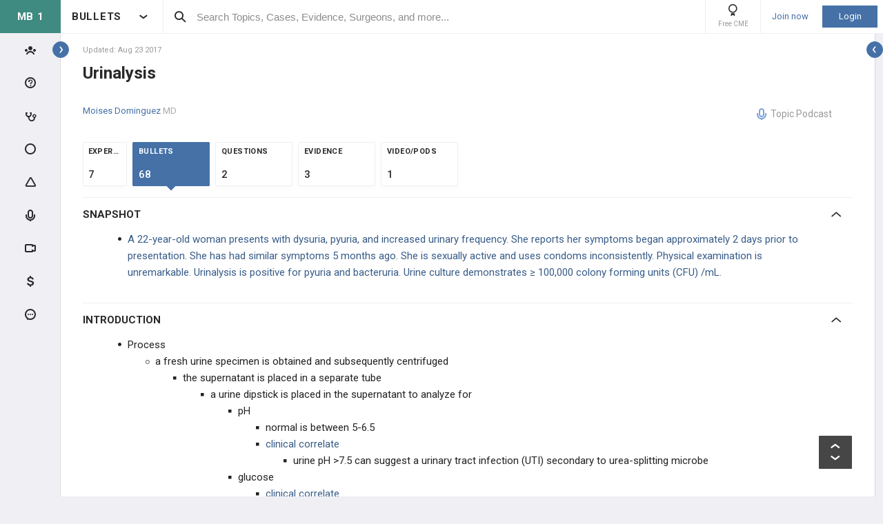

--- FILE ---
content_type: text/html; charset=utf-8
request_url: https://step1.medbullets.com/renal/115025/urinalysis
body_size: 53518
content:


<!DOCTYPE html>
<html lang="en">
<head><meta charset="utf-8" /><meta http-equiv="X-UA-Compatible" content="IE=edge,chrome=1" /><meta name="format-detection" content="telephone=no" /><meta name="viewport" content="width=device-width, initial-scale=1.0, maximum-scale=1.0, user-scalable=no" /><title>
	Urinalysis - Renal - Medbullets Step 1
</title><link rel="shortcut icon" href="/favicon.ico" />
<link rel="apple-touch-icon" href="/apple-touch-icon.ico" /><link href="/bundles/new_design.css?v=ZGNwo-mShsuDLeXbfTaKslNAgONgGKyDUaziQy5IFtM1" rel="stylesheet"/>
<link rel="preconnect" href="https://fonts.googleapis.com">
<link rel="preconnect" href="https://fonts.gstatic.com" crossorigin>
<link href="https://fonts.googleapis.com/css2?family=Roboto:wght@400;500;700&display=swap" rel="stylesheet">
<script async src="https://www.googletagmanager.com/gtag/js?id=G-LN77ZSB93G"></script>
<script>
    window.dataLayer = window.dataLayer || [];
    function gtag(){dataLayer.push(arguments);}
    gtag('js', new Date());
    gtag('config', 'G-LN77ZSB93G', {
        'user_properties': {
            'user_type': 'Guest',
            'user_orthobullets_id': '-1'
        }
    }); 

    gtag('event', 'debug_page_view');

        window.userId = -1;

        window.sendTrackImpression = false;
</script>

    
    <script src="/Content/bower_components/jquery/dist/jquery.min.js"></script>
    
    
    

    <link rel='canonical' href='https://step1.medbullets.com/renal/115025/urinalysis' />

    

    <script async='async' src='https://www.googletagservices.com/tag/js/gpt.js'></script>
    <script>
        var googletag = googletag || {};
        googletag.cmd = googletag.cmd || [];
    </script>

    <script>
        googletag.cmd.push(function() {
            

            googletag.defineSlot('/4722250/medbulletsstep1_Topic_Pages_728x90', [728, 90], 'div-medbulletsstep1_Topic_Pages_728x90').addService(googletag.pubads());
            
            

            googletag.pubads().enableSingleRequest();
            googletag.pubads().collapseEmptyDivs();
            googletag.enableServices();
        });
    </script>


    <style>
        a[title=question] > img {
            height: auto;
            width: auto;
        }

        .author {
            background: none;
            margin-left: 0;
            padding: 0;
        }

        .tabs a {
            display: initial;
        }

        .tabs li {
            margin: 0;
        }

        #technique-video-popup-overlay {
            background-color: #000;
            -ms-opacity: 0.8 !important;
            opacity: 0.8 !important;
        }


        #technique-video-popup-container-css a.simplemodal-close {
            background: url(/Content/images/video/close-icon.png) no-repeat;
            background-color: #191919 !important;
            background-position: 19px 17px;
            height: 50px;
            position: absolute;
            right: 0;
            top: 0;
            width: 50px;
            z-index: 100;
        }

            #technique-video-popup-container-css a.simplemodal-close:hover {
                background-color: #252525 !important;
            }

        .techniqueGuidesPage .selfProgressItem .tagControl[data-type="topic"] .icon-tag-circle {
            color: #3EBDC9;
        }

        .topic-infinitelist__hidden .ortho-comment__controls {
            display: none;
        }
        .simplemodal-case-log{
            height: 450px !important;
        }
    </style>


    </head>
 

<body class="MedbulletsStep1" popup-id='' user-id='-1'>
    <form method="post" action="/renal/115025/urinalysis" onkeypress="javascript:return WebForm_FireDefaultButton(event, 'ctl00_btnDisableEnter')" id="aspnetForm">
<div class="aspNetHidden">
<input type="hidden" name="__EVENTTARGET" id="__EVENTTARGET" value="" />
<input type="hidden" name="__EVENTARGUMENT" id="__EVENTARGUMENT" value="" />
<input type="hidden" name="__VIEWSTATE" id="__VIEWSTATE" value="47LOJJHgt8TGBRoq41V7uqaiMJyRNiWSd4et1NfN5FEs7GcTC6VFoc46eAbC9Mk+MF4FmHg6v2PCT53X/gBoqjZMQbcuN7FKdaf1iWQdh2in5VXB26rm3LXI15Mhl4/UG+EIREzziM0kb3rRnOs3XhFoF721oGq2lafvGgM6VuigQT+BGNElZplW0KFXXJgtgQQePQMGlirUepnnGS+mE0vq+et+moJgkEbnN7gEMi6PkU3wa+oq6BUGYZDi4eD8eZEhtE1gUMz8fDYdSIi/mLdf5igqEXCwQHOF7NPRtaieqESPEQjAwMsxaot9on283VXeYiz5uGNGJqbvzVF49ALjsEfaYpUutaZ7vSQdNb17C9+9FRC5ANaw53JHh4x1mPzkZgFOLJ3N1ULyR/x4PmlN9SnNMev2OkSgKVgc+UwMemiJPbXPS3pjmpzmPXIt3GkcPUsbDEAyDvm7hUTQXdHznlRyO0suRRbAsIa94ADp9vyTW/OY8bOsbDzOcxPby/fveufPYrT046Wge/tVGbIXZ3fzbhPsovcCPVXzxiT0yXV+zg5Hu+UYcqKwVnOb/LoYSkvbSoIn9BsHulRESX+TfDf/73Z9kTJK1dho36KW0KY1yt+dONpG5ev1UXNcP0OPBf4TWnxS5VL7qfN9H1DAShGEs8uIjZ0timIjdcLgyu5kdPjWhT6m/glp6VI6BGYckw==" />
</div>

<script type="text/javascript">
//<![CDATA[
var theForm = document.forms['aspnetForm'];
if (!theForm) {
    theForm = document.aspnetForm;
}
function __doPostBack(eventTarget, eventArgument) {
    if (!theForm.onsubmit || (theForm.onsubmit() != false)) {
        theForm.__EVENTTARGET.value = eventTarget;
        theForm.__EVENTARGUMENT.value = eventArgument;
        theForm.submit();
    }
}
//]]>
</script>


<script src="/WebResource.axd?d=pynGkmcFUV13He1Qd6_TZCjn4Ao11aqke0TwXRk_7NSyKmzznW0Kqal1Dz4H5XqwDwJsDQ2&amp;t=637321809357241717" type="text/javascript"></script>


<script src="/WebResource.axd?d=JoBkLzP19aTuxbWOhHobYuhKxnBsiA5RNk1XquHEJLG2UKcsKLO1fhx_0TWfD5YC1_zq1w2&amp;t=637321809357241717" type="text/javascript"></script>


        <div class="pageWrapper hide-left-sidebar-by-default hide-sideMenu     user-type-visitor pageWrapper--sidebar-prime">
            

<header class="main-header no-print">
    <div class="main-header__hamburger"> 
         <button type="button" class="main-header__hamburger--btn">
                <i class="icon icon-burger-menu"></i>
         </button>
    </div>

    <div class="main-header__section main-header__section--title">
        <a class="main-header__title" href="https://step1.medbullets.com">
            <div class="main-header__title-part main-header__title-part--first main-header__title-part--MedbulletsStep1">
                MB 1 
            </div>

            <div class="main-header__title-part main-header__title-part--second">
                BULLETS
            </div>
        </a>

        <button type="button" class="main-header__specialty-selector-button">
            <i class="icon icon-arrow-bold main-header__specialty-selector-arrow"></i>
        </button>
    </div>

    <div class="main-header__section main-header__section--search">
        <div class="main-header__search">
            <i class="icon icon-search main-header__search-icon"></i>
            <input type="text" placeholder="Search Topics, Cases, Evidence, Surgeons, and more..." id="searchbox" class="main-header__search-field" autocomplete="off" data-es-enabled="True">
            <div class="main-header__search-loading hidden">
                <img class="main-header__search-loading-icon" src="/ux-svg/ortho-loading.svg" />
            </div>
            <input type="hidden" id="searchredirect" value="/search?cx=011011587714199370644:fyjrwjl-gio&amp;cof=FORID:9&amp;ie=UTF-8&amp;sa.x=10&amp;sa.y=12&amp;sa=Search&amp;q=" />
            <div id="mainSearchResults" class="mainSearchResults" style="display: none;"></div>
            <button class="close main-header__search-close-button hidden" type="button"><i class="icon icon-x-squared main-header__search-close-icon"></i></button>
        </div>
    </div>

    <div class="main-header__section main-header__section--user">
        <div class="main-header__menu-icons">
                <div class="main-header__user-controls-section main-header__user-controls-section--wide-indents">
        <a class="main-header__user-controls main-header__user-controls--free-cme-icon" href="/anatomy/12292/2016-point-of-care-learning-cme">
            <i class="icon icon-cme main-header__icon-cme"></i>
            <span class="main-header__user-controls-text">Free CME</span>
        </a>

    </div>

        </div>

        <div class="main-header__menu-icons main-header__menu-icons--tablet-mobile">
        </div>


<div class="login-section">
    <a class="login-section__enter-link login-section__enter-link--register" href="/register">Join now</a>
    <a class="login-section__enter-link login-section__enter-link--login" href="/login?ReturnUrl=%2frenal%2f115025%2furinalysis">Login</a>
</div>    </div>
</header>

<ul class="switch-sites-dropdown">
    <li class="switch-sites-dropdown__item">
        <p class="switch-sites-dropdown__header-text">Select a Community</p>

        <button type="button" class="switch-sites-dropdown__close-button">
            <i class="icon icon-x switch-sites-dropdown__close-button-icon"></i>
        </button>
    </li>

        <li class="switch-sites-dropdown__item">
            <a class="switch-sites-dropdown__link" href="https://step1.medbullets.com">
                <span class="switch-sites-dropdown__community-logo community-logo community-logo--MedbulletsStep1">MB 1</span>
                <span class="switch-sites-dropdown__title switch-sites-dropdown__title--border switch-sites-dropdown__title--MedbulletsStep1">Preclinical Medical Students</span>
            </a>
        </li>
        <li class="switch-sites-dropdown__item">
            <a class="switch-sites-dropdown__link" href="https://step2.medbullets.com">
                <span class="switch-sites-dropdown__community-logo community-logo community-logo--MedbulletsStep2And3">MB 2/3</span>
                <span class="switch-sites-dropdown__title switch-sites-dropdown__title--border switch-sites-dropdown__title--MedbulletsStep2And3">Clinical Medical Students</span>
            </a>
        </li>
        <li class="switch-sites-dropdown__item">
            <a class="switch-sites-dropdown__link" href="https://www.orthobullets.com">
                <span class="switch-sites-dropdown__community-logo community-logo community-logo--Orthobullets">ORTHO</span>
                <span class="switch-sites-dropdown__title switch-sites-dropdown__title--border switch-sites-dropdown__title--Orthobullets">Orthopaedic Surgery</span>
            </a>
        </li>

    <li class="switch-sites-dropdown__item switch-sites-dropdown__item--about">
        <a href="/about" class="switch-sites-dropdown__link">
            <div class="switch-sites-dropdown__ortho-logo-wrapper community-logo">
                <img class="switch-sites-dropdown__ortho-logo" src="/ux-svg/orthobullets-logo.svg" alt="Orthobullets logo">
            </div>
            <span class="switch-sites-dropdown__title">About Bullet Health</span>
        </a>
    </li>
</ul>

<div class="ortho-modal ortho-modal--confirm-topic ortho-modal--hidden">
    <div class="ortho-modal__background"></div>

    <div class="ortho-modal__modal ortho-modal__modal--default">
        <div class="ortho-modal__header">
            <div class="ortho-modal__title">Please confirm topic selection</div>
            <div class="ortho-modal__close"><i class="icon icon-x-squared ortho-modal__icon-close"></i></div>
        </div>

        <div class="ortho-modal__content">
            <div style="min-height: 50px; justify-content: center; align-items: center;">
                <p>
                    Are you sure you want to trigger <span class="trigger-topic-name"></span> topic in your Anconeus AI algorithm?
                </p>
            </div>
            <input type="hidden" value="" class="trigger-topic-id" />
            <div class="ortho-buttons ortho-buttons--right">
                <button type="button" class="ortho-modal__footer-close ortho-button gallery"><i class="icon icon-x-squared"></i>No</button>
                <button type="button" class="ortho-button blue" onclick="triggerTopicAnconeus($('.trigger-topic-id').val(), false);">Yes</button>
            </div>
        </div>
    </div>
</div>

<div class="ortho-modal ortho-modal--no-scope ortho-modal--hidden">
    <div class="ortho-modal__background"></div>

    <div class="ortho-modal__modal ortho-modal__modal--default">
        <div class="ortho-modal__header">
            <div class="ortho-modal__title">Please confirm action</div>
            <div class="ortho-modal__close"><i class="icon icon-x-squared ortho-modal__icon-close"></i></div>
        </div>

        <div class="ortho-modal__content">
            <div style="min-height: 50px; justify-content: center; align-items: center;">
                <p>
                    You are done for today with this topic.
                </p>
                <p>
                    Would you like to start learning session with this topic items scheduled for future?
                </p>
            </div>
            <input type="hidden" value="" class="trigger-topic-id" />
            <div class="ortho-buttons ortho-buttons--right">
                <button type="button" class="ortho-modal__footer-close ortho-button gallery"><i class="icon icon-x-squared"></i>No</button>
                <button type="button" class="ortho-button blue" onclick="triggerTopicAnconeus($('.trigger-topic-id').val(), true);">Yes</button>
            </div>
        </div>
    </div>
</div>

<!-- main search should be inited as soon as possible -->
<script>
    (function () {
        window.search_timeout = undefined;

        $("#searchbox").click(function (event) {
            event.stopPropagation();
            mainSearch($(this), $(this).attr("data-es-enabled"));
            $('.topNavigation').addClass('pointer-events-off');
            $(document).one("click", function (e) {
                $('.pointer-events-off').removeClass('pointer-events-off');
            });
        });

        $("#searchbox").keyup(function (evt) {
            if (search_timeout != undefined) {
                clearTimeout(search_timeout);
            }

            var esEnabledValue = $(this).attr("data-es-enabled") == "True";
            var $this = $(this);

            var searchValue = $("#searchbox").val().trim();
            if (searchValue.length < 3 && isNaN(parseInt(searchValue))) {
                return;
            }

            search_timeout = setTimeout(function () {
                search_timeout = undefined;
                mainSearch($this, esEnabledValue);
            }, 400);

            if (evt.keyCode == 13) {
                if (isSearchByContent()) {
                    if (hasSearchByContentIdTheOnlyResult()) {
                        var resultItem = $('#ajaxcontent .quick-search-item')[0];
                        var resultItemType = parseInt($(resultItem).attr('data-item-type'));
                        var searchValue = $(this).val().trim();
                        var redirectUrl = "";

                        switch (resultItemType) {
                            case 2: redirectUrl = "/testview?qid=" + searchValue; break; // Question
                            case 3: redirectUrl = "/evidence/" + searchValue; break; // Post
                            case 5: redirectUrl = "/Site/Cases/ViewByCaseId?caseId=" + parseInt(searchValue.substr(1)); break; // Case
                            case 10: redirectUrl = "/qbank/start?id=" + searchValue; break; // Test
                        }

                        window.location.href = redirectUrl;
                    }
                    else return;
                }
                else {
                    window.location.href = esEnabledValue
                        ? '/Site/ElasticSearch/KeywordSearch?search=' + escape($("#searchbox").val())
                        : $("#searchredirect").val() + encodeURIComponent($("#searchbox").val());
                }
            }
        });

        function mainSearch(searchBox, esEnabledValue) {
            var searchText = searchBox.val();
            var searchResults = $("#mainSearchResults");

            if (searchText === '') {
                searchResults.hide();
            }
            else {
                var uploadUrl = esEnabledValue ? "/Site/ElasticSearch/QuickSearch" : "/Site/Search/QuickSearch";
                uploadUrl += " #ajaxcontent";

                $('.main-header__search-loading').removeClass('hidden');

                searchResults.load(uploadUrl, { searchValue: searchText }, function () {
                    $('.main-header__search-loading').addClass('hidden');
                    searchResults.show();

                    window.MainSideMenu.closeMainMenu();
                });
            }
        }

        function isSearchByContent() {
            return $('#ajaxcontent .quick-search-item').length > 0;
        }

        function hasSearchByContentIdTheOnlyResult() {
            return $('#ajaxcontent .quick-search-item').length === 1;
        }
    })();

    function updateUiOnAnconeusTimeScheduleChanges() {
        if (window.handleTimeUpdate) {
            window.handleTimeUpdate(arguments);
        }
        else {            
            if ($("body").hideLoading) {
                $("body").hideLoading();
            }
            else {
                $("body").removeClass('loading-layout loading-layout--loading loading-layout--high-z loading-layout--main-layout loading-layout--transparent-background');
            }
        }

        window.Anconeus?.renderAnconeusData({
            Expected: 0,
            NonAiSpent: 0,
            AiSpent: 0
        });
    }

    function updateAnconeusTimeSchedule() {
        if (!window.sessionConfigPopup) {
            window.sessionConfigPopup = window.Anconeus.createAnconeusTimeSchedulePopup('ChangeSchedule');
        }

        window.sessionConfigPopup.afterClose = updateUiOnAnconeusTimeScheduleChanges;

        window.sessionConfigPopup.open();
    }

    function confirmTriggerAnconeus(sender) {
        var topicResultRow = $(sender).closest('.quick-search-results__list-item--content-item');
        if (topicResultRow.length == 0) {
            return false;
        }

        var topicId = topicResultRow.attr('data-content-id');
        var topicName = topicResultRow.find('.title--header').text();
        showTriggerAnconeusPopup(topicId, topicName);
    }

    function showTriggerAnconeusPopup(topicId, topicName) {
        $('.trigger-topic-id').val(topicId);
        $('.trigger-topic-name').text(topicName);
        var topicConfirmPopup = new window.OrthoModal({
            modal: $('.ortho-modal--confirm-topic'),
            listenKeyboard: true
        });
        topicConfirmPopup.open();
    }

    function triggerTopicAnconeus(topicId, allowFutureItems) {
        $("body").addClass('loading-layout loading-layout--loading loading-layout--high-z loading-layout--main-layout loading-layout--transparent-background');
        $.ajax({
            type: 'POST',
            url: '/Site/SmartLearning/TriggerAnconeusByTopic/' + topicId,
            cache: false,
            data: {
                allowFutureItems: allowFutureItems ?? false
            },
            success: (data) => {
                if (data.success === true && data.contentSetId != null) {
                    document.location.href = '/Site/SmartLearning/TakeMixedContent?contentSetId=' +
                        data.contentSetId +
                        '&isSmartLearning=True';
                } else {
                    $("body").removeClass('loading-layout--loading loading-layout--main-layout');
                    $('.ortho-modal--confirm-topic .ortho-modal__icon-close').click();

                    var log = data.log != null && data.log.length > 0 ? data.log : '';
                    if (log.length > 0) {
                        var html = $('<textarea/>').text(log).html().replaceAll("'", "\\'").replaceAll("\r\n", " <br />");
                        window.showAnconeusLog = function() {
                            $.modal(html, { overlayClose: true, theme: 'c48', containerCss: { width: '70%', 'min-width' : '500' } });
                        };
                        log = ' Click <a href="javascript:window.showAnconeusLog()">here</a> to view log';
                    }

                    if (data.hasFutureReinforcement) {
                        var scopeConfirmPopup = new window.OrthoModal({
                            modal: $('.ortho-modal--no-scope'),
                            listenKeyboard: true
                        });
                        scopeConfirmPopup.open();
                    } else if (data.hasItems === false) {
                        window.orthoToasts.addToast({
                            type: 'failure',
                            text: data.message + log,
                            isManualRemove: log.length > 0
                        });
                    } else if (data.allFullyMasteredOrTossed) {
                        window.orthoToasts.addToast({
                            type: 'failure',
                            text: 'All content in this topic is fully mastered or marked as tossed. ' + log,
                            isManualRemove: log.length > 0
                        });
                    } 
                }
            }
        });

    }
</script>





<nav class="side-menu side-menu--main no-print">
    <div class="side-menu__wrapper custom-scrollbar custom-scrollbar--wide">
        <ul>
            <li class="side-menu__section side-menu__section--logo">
                <button type="button" class="side-menu__close-main-menu">
                    <i class="icon icon-x-squared side-menu__link-icon side-menu__link-icon--x-squared"></i>
                </button>

                <span class="side-menu__section side-menu__link--logo">
                    MEDBULLETS STEP 1
                </span>
            </li>

            <li class="side-menu__section side-menu__section--main ">
                <div class="side-menu__main-button-wrapper ortho-tooltip">
                    <a class="side-menu__link side-menu__link--main side-menu__link--menu side-menu__link--groups side-menu__link--main-link" href="/Site/ElasticSearch/StandardSearchTiles?contentType=50">
                        <i class="side-menu__link-icon side-menu__link-icon--people icon icon-people-stroke"></i>
                        <span class="side-menu__section side-menu__link--text">Events</span>
                    </a>

                    <div class="ortho-tooltip-container ortho-tooltip--without-styles ortho-tooltip--mobile-hide ortho-tooltip--tablet-hide" style="display: none;" data-at="right center" data-my="left center" data-adjustx="-13" data-adjusty="1">
                        <div class="side-menu__link-description">Events</div>
                    </div>
                </div>
            </li>

                        <li class="side-menu__section side-menu__section--main ">
                <div class="side-menu__main-button-wrapper ortho-tooltip">
                    <button type="button" class="side-menu__link side-menu__link--main side-menu__link--questions side-menu__link--menu">
                        <i class="icon icon-question-stroke side-menu__link-icon side-menu__link-icon--question"></i>
                        <span class="side-menu__section side-menu__link--text">Questions</span>
                    </button>
                    
                    <div class="ortho-tooltip-container ortho-tooltip--without-styles ortho-tooltip--mobile-hide ortho-tooltip--tablet-hide" style="display: none;" data-at="right center" data-my="left center" data-adjustx="-13" data-adjusty="1">
                        <div class="side-menu__link-description">Questions</div>
                    </div>
                </div>

                <div class="side-menu__submenu">
                    <div class="side-menu__link side-menu__link--sub side-menu__link--header">
                        <button class="side-menu__submenu-back" type="button">
                            <i class="icon icon-arrow side-menu__inner-button-arrow"></i>
                        </button>

                        QBank

                        <button class="side-menu__close-menu" type="button">
                            <i class="side-menu__close-menu-icon icon icon-x-squared"></i>
                        </button>
                    </div>

                    <ul class="side-menu__submenu-wrapper custom-scrollbar custom-scrollbar--extra-wide">
                        <li class="side-menu__section">
                            <a class="side-menu__link side-menu__link--sub" href="/Site/ElasticSearch/StandardSearchList?contentType=2">
                                <i class="side-menu__inner-link-icon icon icon-search"></i>
                                Search Questions
                            </a>
                        </li>
                        
                        <li class="side-menu__section">
                            <a class="side-menu__link side-menu__link--sub" href="/qbank/mytests">My TestMaster
                            </a>
                        </li>

                        <li class="side-menu__section">
                            <a class="side-menu__link side-menu__link--sub" href="/qbank/createGroupTest.aspx">Create Personal Test
                            </a>
                        </li>

                        <li class="side-menu__section">
                            <a class="side-menu__link side-menu__link--sub" href="/qbank/createGroupTest.aspx?purpose=GroupTest">Create Group Test
                            </a>
                        </li>

                        <li class="side-menu__section">
                            <a class="side-menu__link side-menu__link--sub" href="/qbank/start">Enter Test Code
                            </a>
                        </li>

                        <li class="side-menu__section">
                            <a class="side-menu__link side-menu__link--sub" href="/currenttest">Active Test
                            </a>
                        </li>

                        
                    </ul>
                </div>
            </li>            <li class="side-menu__section side-menu__section--main ">
                <div class="side-menu__main-button-wrapper ortho-tooltip">
                    <button type="button" class="side-menu__link side-menu__link--main side-menu__link--cases side-menu__link--menu">
                        <i class="icon icon-case-stroke side-menu__link-icon side-menu__link-icon--case"></i>
                        <span class="side-menu__section side-menu__link--text">Cases</span>
                    </button>
                    
                    <div class="ortho-tooltip-container ortho-tooltip--without-styles ortho-tooltip--mobile-hide ortho-tooltip--tablet-hide" style="display: none;" data-at="right center" data-my="left center" data-adjustx="-13" data-adjusty="1">
                        <div class="side-menu__link-description">Cases</div>
                    </div>
                </div>

                <div class="side-menu__submenu">
                    <div class="side-menu__link side-menu__link--sub side-menu__link--header">
                        <button class="side-menu__submenu-back" type="button">
                            <i class="icon icon-arrow side-menu__inner-button-arrow"></i>
                        </button>

                        Cases

                        <button class="side-menu__close-menu" type="button">
                            <i class="side-menu__close-menu-icon icon icon-x-squared"></i>
                        </button>
                    </div>

                    <ul class="side-menu__submenu-wrapper custom-scrollbar custom-scrollbar--extra-wide">
                        <li class="side-menu__section">
                            <a class="side-menu__link side-menu__link--sub" href="/Site/ElasticSearch/StandardSearchTiles?contentType=5">
                                <i class="side-menu__inner-link-icon icon icon-search"></i>
                                Search Cases
                            </a>
                        </li>

                        
                        <li class="side-menu__section">
                            <div class="side-menu__link side-menu__link--link-and-button">
                                <a class="side-menu__inner-link" href="/Site/ElasticSearch/StandardSearchTiles?contentType=5&s=123">
                                    <i class="side-menu__inner-link-icon icon icon-case-stroke icon--anatomy icon-specialty-123"></i>
                                    Anatomy
                                </a>

                                <button class="side-menu__inner-button" type="button">
                                    <i class="icon icon-arrow side-menu__inner-button-arrow"></i>
                                </button>
                            </div>


                            <div class="side-menu__submenu">
                                <div class="side-menu__link side-menu__link--sub side-menu__link--header">
                                    <button class="side-menu__submenu-back" type="button">
                                        <i class="icon icon-arrow side-menu__inner-button-arrow"></i>
                                    </button>
                                    Filters
                                </div>

                                <ul class="side-menu__submenu-wrapper custom-scrollbar custom-scrollbar--extra-wide">
                                    <li class="side-menu__section">
                                        <a class="side-menu__link side-menu__link--sub" href="/Site/ElasticSearch/StandardSearchTiles?contentType=5&s=123">Recent cases
                                        </a>
                                    </li>

                                    <li class="side-menu__section">
                                        <a class="side-menu__link side-menu__link--sub" href="/Site/ElasticSearch/StandardSearchTiles?contentType=5&s=123&sort=top">Popular cases
                                        </a>
                                    </li>

                                    <li class="side-menu__section">
                                        <a class="side-menu__link side-menu__link--sub" href="/Site/ElasticSearch/StandardSearchTiles?contentType=5&s=123&sort=relevance">Relevant cases
                                        </a>
                                    </li>
                                    
                                </ul>
                            </div>
                        </li>
                        
                        <li class="side-menu__section">
                            <div class="side-menu__link side-menu__link--link-and-button">
                                <a class="side-menu__inner-link" href="/Site/ElasticSearch/StandardSearchTiles?contentType=5&s=102">
                                    <i class="side-menu__inner-link-icon icon icon-case-stroke icon--biochemistry icon-specialty-102"></i>
                                    Biochemistry
                                </a>

                                <button class="side-menu__inner-button" type="button">
                                    <i class="icon icon-arrow side-menu__inner-button-arrow"></i>
                                </button>
                            </div>


                            <div class="side-menu__submenu">
                                <div class="side-menu__link side-menu__link--sub side-menu__link--header">
                                    <button class="side-menu__submenu-back" type="button">
                                        <i class="icon icon-arrow side-menu__inner-button-arrow"></i>
                                    </button>
                                    Filters
                                </div>

                                <ul class="side-menu__submenu-wrapper custom-scrollbar custom-scrollbar--extra-wide">
                                    <li class="side-menu__section">
                                        <a class="side-menu__link side-menu__link--sub" href="/Site/ElasticSearch/StandardSearchTiles?contentType=5&s=102">Recent cases
                                        </a>
                                    </li>

                                    <li class="side-menu__section">
                                        <a class="side-menu__link side-menu__link--sub" href="/Site/ElasticSearch/StandardSearchTiles?contentType=5&s=102&sort=top">Popular cases
                                        </a>
                                    </li>

                                    <li class="side-menu__section">
                                        <a class="side-menu__link side-menu__link--sub" href="/Site/ElasticSearch/StandardSearchTiles?contentType=5&s=102&sort=relevance">Relevant cases
                                        </a>
                                    </li>
                                    
                                </ul>
                            </div>
                        </li>
                        
                        <li class="side-menu__section">
                            <div class="side-menu__link side-menu__link--link-and-button">
                                <a class="side-menu__inner-link" href="/Site/ElasticSearch/StandardSearchTiles?contentType=5&s=103">
                                    <i class="side-menu__inner-link-icon icon icon-case-stroke icon--embryology icon-specialty-103"></i>
                                    Embryology
                                </a>

                                <button class="side-menu__inner-button" type="button">
                                    <i class="icon icon-arrow side-menu__inner-button-arrow"></i>
                                </button>
                            </div>


                            <div class="side-menu__submenu">
                                <div class="side-menu__link side-menu__link--sub side-menu__link--header">
                                    <button class="side-menu__submenu-back" type="button">
                                        <i class="icon icon-arrow side-menu__inner-button-arrow"></i>
                                    </button>
                                    Filters
                                </div>

                                <ul class="side-menu__submenu-wrapper custom-scrollbar custom-scrollbar--extra-wide">
                                    <li class="side-menu__section">
                                        <a class="side-menu__link side-menu__link--sub" href="/Site/ElasticSearch/StandardSearchTiles?contentType=5&s=103">Recent cases
                                        </a>
                                    </li>

                                    <li class="side-menu__section">
                                        <a class="side-menu__link side-menu__link--sub" href="/Site/ElasticSearch/StandardSearchTiles?contentType=5&s=103&sort=top">Popular cases
                                        </a>
                                    </li>

                                    <li class="side-menu__section">
                                        <a class="side-menu__link side-menu__link--sub" href="/Site/ElasticSearch/StandardSearchTiles?contentType=5&s=103&sort=relevance">Relevant cases
                                        </a>
                                    </li>
                                    
                                </ul>
                            </div>
                        </li>
                        
                        <li class="side-menu__section">
                            <div class="side-menu__link side-menu__link--link-and-button">
                                <a class="side-menu__inner-link" href="/Site/ElasticSearch/StandardSearchTiles?contentType=5&s=105">
                                    <i class="side-menu__inner-link-icon icon icon-case-stroke icon--immunology icon-specialty-105"></i>
                                    Immunology
                                </a>

                                <button class="side-menu__inner-button" type="button">
                                    <i class="icon icon-arrow side-menu__inner-button-arrow"></i>
                                </button>
                            </div>


                            <div class="side-menu__submenu">
                                <div class="side-menu__link side-menu__link--sub side-menu__link--header">
                                    <button class="side-menu__submenu-back" type="button">
                                        <i class="icon icon-arrow side-menu__inner-button-arrow"></i>
                                    </button>
                                    Filters
                                </div>

                                <ul class="side-menu__submenu-wrapper custom-scrollbar custom-scrollbar--extra-wide">
                                    <li class="side-menu__section">
                                        <a class="side-menu__link side-menu__link--sub" href="/Site/ElasticSearch/StandardSearchTiles?contentType=5&s=105">Recent cases
                                        </a>
                                    </li>

                                    <li class="side-menu__section">
                                        <a class="side-menu__link side-menu__link--sub" href="/Site/ElasticSearch/StandardSearchTiles?contentType=5&s=105&sort=top">Popular cases
                                        </a>
                                    </li>

                                    <li class="side-menu__section">
                                        <a class="side-menu__link side-menu__link--sub" href="/Site/ElasticSearch/StandardSearchTiles?contentType=5&s=105&sort=relevance">Relevant cases
                                        </a>
                                    </li>
                                    
                                </ul>
                            </div>
                        </li>
                        
                        <li class="side-menu__section">
                            <div class="side-menu__link side-menu__link--link-and-button">
                                <a class="side-menu__inner-link" href="/Site/ElasticSearch/StandardSearchTiles?contentType=5&s=104">
                                    <i class="side-menu__inner-link-icon icon icon-case-stroke icon--microbiology icon-specialty-104"></i>
                                    Microbiology
                                </a>

                                <button class="side-menu__inner-button" type="button">
                                    <i class="icon icon-arrow side-menu__inner-button-arrow"></i>
                                </button>
                            </div>


                            <div class="side-menu__submenu">
                                <div class="side-menu__link side-menu__link--sub side-menu__link--header">
                                    <button class="side-menu__submenu-back" type="button">
                                        <i class="icon icon-arrow side-menu__inner-button-arrow"></i>
                                    </button>
                                    Filters
                                </div>

                                <ul class="side-menu__submenu-wrapper custom-scrollbar custom-scrollbar--extra-wide">
                                    <li class="side-menu__section">
                                        <a class="side-menu__link side-menu__link--sub" href="/Site/ElasticSearch/StandardSearchTiles?contentType=5&s=104">Recent cases
                                        </a>
                                    </li>

                                    <li class="side-menu__section">
                                        <a class="side-menu__link side-menu__link--sub" href="/Site/ElasticSearch/StandardSearchTiles?contentType=5&s=104&sort=top">Popular cases
                                        </a>
                                    </li>

                                    <li class="side-menu__section">
                                        <a class="side-menu__link side-menu__link--sub" href="/Site/ElasticSearch/StandardSearchTiles?contentType=5&s=104&sort=relevance">Relevant cases
                                        </a>
                                    </li>
                                    
                                </ul>
                            </div>
                        </li>
                        
                        <li class="side-menu__section">
                            <div class="side-menu__link side-menu__link--link-and-button">
                                <a class="side-menu__inner-link" href="/Site/ElasticSearch/StandardSearchTiles?contentType=5&s=106">
                                    <i class="side-menu__inner-link-icon icon icon-case-stroke icon--pathology icon-specialty-106"></i>
                                    Pathology
                                </a>

                                <button class="side-menu__inner-button" type="button">
                                    <i class="icon icon-arrow side-menu__inner-button-arrow"></i>
                                </button>
                            </div>


                            <div class="side-menu__submenu">
                                <div class="side-menu__link side-menu__link--sub side-menu__link--header">
                                    <button class="side-menu__submenu-back" type="button">
                                        <i class="icon icon-arrow side-menu__inner-button-arrow"></i>
                                    </button>
                                    Filters
                                </div>

                                <ul class="side-menu__submenu-wrapper custom-scrollbar custom-scrollbar--extra-wide">
                                    <li class="side-menu__section">
                                        <a class="side-menu__link side-menu__link--sub" href="/Site/ElasticSearch/StandardSearchTiles?contentType=5&s=106">Recent cases
                                        </a>
                                    </li>

                                    <li class="side-menu__section">
                                        <a class="side-menu__link side-menu__link--sub" href="/Site/ElasticSearch/StandardSearchTiles?contentType=5&s=106&sort=top">Popular cases
                                        </a>
                                    </li>

                                    <li class="side-menu__section">
                                        <a class="side-menu__link side-menu__link--sub" href="/Site/ElasticSearch/StandardSearchTiles?contentType=5&s=106&sort=relevance">Relevant cases
                                        </a>
                                    </li>
                                    
                                </ul>
                            </div>
                        </li>
                        
                        <li class="side-menu__section">
                            <div class="side-menu__link side-menu__link--link-and-button">
                                <a class="side-menu__inner-link" href="/Site/ElasticSearch/StandardSearchTiles?contentType=5&s=107">
                                    <i class="side-menu__inner-link-icon icon icon-case-stroke icon--pharmacology icon-specialty-107"></i>
                                    Pharmacology
                                </a>

                                <button class="side-menu__inner-button" type="button">
                                    <i class="icon icon-arrow side-menu__inner-button-arrow"></i>
                                </button>
                            </div>


                            <div class="side-menu__submenu">
                                <div class="side-menu__link side-menu__link--sub side-menu__link--header">
                                    <button class="side-menu__submenu-back" type="button">
                                        <i class="icon icon-arrow side-menu__inner-button-arrow"></i>
                                    </button>
                                    Filters
                                </div>

                                <ul class="side-menu__submenu-wrapper custom-scrollbar custom-scrollbar--extra-wide">
                                    <li class="side-menu__section">
                                        <a class="side-menu__link side-menu__link--sub" href="/Site/ElasticSearch/StandardSearchTiles?contentType=5&s=107">Recent cases
                                        </a>
                                    </li>

                                    <li class="side-menu__section">
                                        <a class="side-menu__link side-menu__link--sub" href="/Site/ElasticSearch/StandardSearchTiles?contentType=5&s=107&sort=top">Popular cases
                                        </a>
                                    </li>

                                    <li class="side-menu__section">
                                        <a class="side-menu__link side-menu__link--sub" href="/Site/ElasticSearch/StandardSearchTiles?contentType=5&s=107&sort=relevance">Relevant cases
                                        </a>
                                    </li>
                                    
                                </ul>
                            </div>
                        </li>
                        
                        <li class="side-menu__section">
                            <div class="side-menu__link side-menu__link--link-and-button">
                                <a class="side-menu__inner-link" href="/Site/ElasticSearch/StandardSearchTiles?contentType=5&s=116">
                                    <i class="side-menu__inner-link-icon icon icon-case-stroke icon--reproductive icon-specialty-116"></i>
                                    Reproductive
                                </a>

                                <button class="side-menu__inner-button" type="button">
                                    <i class="icon icon-arrow side-menu__inner-button-arrow"></i>
                                </button>
                            </div>


                            <div class="side-menu__submenu">
                                <div class="side-menu__link side-menu__link--sub side-menu__link--header">
                                    <button class="side-menu__submenu-back" type="button">
                                        <i class="icon icon-arrow side-menu__inner-button-arrow"></i>
                                    </button>
                                    Filters
                                </div>

                                <ul class="side-menu__submenu-wrapper custom-scrollbar custom-scrollbar--extra-wide">
                                    <li class="side-menu__section">
                                        <a class="side-menu__link side-menu__link--sub" href="/Site/ElasticSearch/StandardSearchTiles?contentType=5&s=116">Recent cases
                                        </a>
                                    </li>

                                    <li class="side-menu__section">
                                        <a class="side-menu__link side-menu__link--sub" href="/Site/ElasticSearch/StandardSearchTiles?contentType=5&s=116&sort=top">Popular cases
                                        </a>
                                    </li>

                                    <li class="side-menu__section">
                                        <a class="side-menu__link side-menu__link--sub" href="/Site/ElasticSearch/StandardSearchTiles?contentType=5&s=116&sort=relevance">Relevant cases
                                        </a>
                                    </li>
                                    
                                </ul>
                            </div>
                        </li>
                        
                        <li class="side-menu__section">
                            <div class="side-menu__link side-menu__link--link-and-button">
                                <a class="side-menu__inner-link" href="/Site/ElasticSearch/StandardSearchTiles?contentType=5&s=101">
                                    <i class="side-menu__inner-link-icon icon icon-case-stroke icon--stats icon-specialty-101"></i>
                                    Stats
                                </a>

                                <button class="side-menu__inner-button" type="button">
                                    <i class="icon icon-arrow side-menu__inner-button-arrow"></i>
                                </button>
                            </div>


                            <div class="side-menu__submenu">
                                <div class="side-menu__link side-menu__link--sub side-menu__link--header">
                                    <button class="side-menu__submenu-back" type="button">
                                        <i class="icon icon-arrow side-menu__inner-button-arrow"></i>
                                    </button>
                                    Filters
                                </div>

                                <ul class="side-menu__submenu-wrapper custom-scrollbar custom-scrollbar--extra-wide">
                                    <li class="side-menu__section">
                                        <a class="side-menu__link side-menu__link--sub" href="/Site/ElasticSearch/StandardSearchTiles?contentType=5&s=101">Recent cases
                                        </a>
                                    </li>

                                    <li class="side-menu__section">
                                        <a class="side-menu__link side-menu__link--sub" href="/Site/ElasticSearch/StandardSearchTiles?contentType=5&s=101&sort=top">Popular cases
                                        </a>
                                    </li>

                                    <li class="side-menu__section">
                                        <a class="side-menu__link side-menu__link--sub" href="/Site/ElasticSearch/StandardSearchTiles?contentType=5&s=101&sort=relevance">Relevant cases
                                        </a>
                                    </li>
                                    
                                </ul>
                            </div>
                        </li>
                        
                        <li class="side-menu__section">
                            <div class="side-menu__link side-menu__link--link-and-button">
                                <a class="side-menu__inner-link" href="/Site/ElasticSearch/StandardSearchTiles?contentType=5&s=108">
                                    <i class="side-menu__inner-link-icon icon icon-case-stroke icon--cardiovascular icon-specialty-108"></i>
                                    Cardiovascular
                                </a>

                                <button class="side-menu__inner-button" type="button">
                                    <i class="icon icon-arrow side-menu__inner-button-arrow"></i>
                                </button>
                            </div>


                            <div class="side-menu__submenu">
                                <div class="side-menu__link side-menu__link--sub side-menu__link--header">
                                    <button class="side-menu__submenu-back" type="button">
                                        <i class="icon icon-arrow side-menu__inner-button-arrow"></i>
                                    </button>
                                    Filters
                                </div>

                                <ul class="side-menu__submenu-wrapper custom-scrollbar custom-scrollbar--extra-wide">
                                    <li class="side-menu__section">
                                        <a class="side-menu__link side-menu__link--sub" href="/Site/ElasticSearch/StandardSearchTiles?contentType=5&s=108">Recent cases
                                        </a>
                                    </li>

                                    <li class="side-menu__section">
                                        <a class="side-menu__link side-menu__link--sub" href="/Site/ElasticSearch/StandardSearchTiles?contentType=5&s=108&sort=top">Popular cases
                                        </a>
                                    </li>

                                    <li class="side-menu__section">
                                        <a class="side-menu__link side-menu__link--sub" href="/Site/ElasticSearch/StandardSearchTiles?contentType=5&s=108&sort=relevance">Relevant cases
                                        </a>
                                    </li>
                                    
                                </ul>
                            </div>
                        </li>
                        
                        <li class="side-menu__section">
                            <div class="side-menu__link side-menu__link--link-and-button">
                                <a class="side-menu__inner-link" href="/Site/ElasticSearch/StandardSearchTiles?contentType=5&s=109">
                                    <i class="side-menu__inner-link-icon icon icon-case-stroke icon--endocrine icon-specialty-109"></i>
                                    Endocrine
                                </a>

                                <button class="side-menu__inner-button" type="button">
                                    <i class="icon icon-arrow side-menu__inner-button-arrow"></i>
                                </button>
                            </div>


                            <div class="side-menu__submenu">
                                <div class="side-menu__link side-menu__link--sub side-menu__link--header">
                                    <button class="side-menu__submenu-back" type="button">
                                        <i class="icon icon-arrow side-menu__inner-button-arrow"></i>
                                    </button>
                                    Filters
                                </div>

                                <ul class="side-menu__submenu-wrapper custom-scrollbar custom-scrollbar--extra-wide">
                                    <li class="side-menu__section">
                                        <a class="side-menu__link side-menu__link--sub" href="/Site/ElasticSearch/StandardSearchTiles?contentType=5&s=109">Recent cases
                                        </a>
                                    </li>

                                    <li class="side-menu__section">
                                        <a class="side-menu__link side-menu__link--sub" href="/Site/ElasticSearch/StandardSearchTiles?contentType=5&s=109&sort=top">Popular cases
                                        </a>
                                    </li>

                                    <li class="side-menu__section">
                                        <a class="side-menu__link side-menu__link--sub" href="/Site/ElasticSearch/StandardSearchTiles?contentType=5&s=109&sort=relevance">Relevant cases
                                        </a>
                                    </li>
                                    
                                </ul>
                            </div>
                        </li>
                        
                        <li class="side-menu__section">
                            <div class="side-menu__link side-menu__link--link-and-button">
                                <a class="side-menu__inner-link" href="/Site/ElasticSearch/StandardSearchTiles?contentType=5&s=110">
                                    <i class="side-menu__inner-link-icon icon icon-case-stroke icon--gastrointestinal icon-specialty-110"></i>
                                    Gastrointestinal
                                </a>

                                <button class="side-menu__inner-button" type="button">
                                    <i class="icon icon-arrow side-menu__inner-button-arrow"></i>
                                </button>
                            </div>


                            <div class="side-menu__submenu">
                                <div class="side-menu__link side-menu__link--sub side-menu__link--header">
                                    <button class="side-menu__submenu-back" type="button">
                                        <i class="icon icon-arrow side-menu__inner-button-arrow"></i>
                                    </button>
                                    Filters
                                </div>

                                <ul class="side-menu__submenu-wrapper custom-scrollbar custom-scrollbar--extra-wide">
                                    <li class="side-menu__section">
                                        <a class="side-menu__link side-menu__link--sub" href="/Site/ElasticSearch/StandardSearchTiles?contentType=5&s=110">Recent cases
                                        </a>
                                    </li>

                                    <li class="side-menu__section">
                                        <a class="side-menu__link side-menu__link--sub" href="/Site/ElasticSearch/StandardSearchTiles?contentType=5&s=110&sort=top">Popular cases
                                        </a>
                                    </li>

                                    <li class="side-menu__section">
                                        <a class="side-menu__link side-menu__link--sub" href="/Site/ElasticSearch/StandardSearchTiles?contentType=5&s=110&sort=relevance">Relevant cases
                                        </a>
                                    </li>
                                    
                                </ul>
                            </div>
                        </li>
                        
                        <li class="side-menu__section">
                            <div class="side-menu__link side-menu__link--link-and-button">
                                <a class="side-menu__inner-link" href="/Site/ElasticSearch/StandardSearchTiles?contentType=5&s=111">
                                    <i class="side-menu__inner-link-icon icon icon-case-stroke icon--hematology icon-specialty-111"></i>
                                    Hematology
                                </a>

                                <button class="side-menu__inner-button" type="button">
                                    <i class="icon icon-arrow side-menu__inner-button-arrow"></i>
                                </button>
                            </div>


                            <div class="side-menu__submenu">
                                <div class="side-menu__link side-menu__link--sub side-menu__link--header">
                                    <button class="side-menu__submenu-back" type="button">
                                        <i class="icon icon-arrow side-menu__inner-button-arrow"></i>
                                    </button>
                                    Filters
                                </div>

                                <ul class="side-menu__submenu-wrapper custom-scrollbar custom-scrollbar--extra-wide">
                                    <li class="side-menu__section">
                                        <a class="side-menu__link side-menu__link--sub" href="/Site/ElasticSearch/StandardSearchTiles?contentType=5&s=111">Recent cases
                                        </a>
                                    </li>

                                    <li class="side-menu__section">
                                        <a class="side-menu__link side-menu__link--sub" href="/Site/ElasticSearch/StandardSearchTiles?contentType=5&s=111&sort=top">Popular cases
                                        </a>
                                    </li>

                                    <li class="side-menu__section">
                                        <a class="side-menu__link side-menu__link--sub" href="/Site/ElasticSearch/StandardSearchTiles?contentType=5&s=111&sort=relevance">Relevant cases
                                        </a>
                                    </li>
                                    
                                </ul>
                            </div>
                        </li>
                        
                        <li class="side-menu__section">
                            <div class="side-menu__link side-menu__link--link-and-button">
                                <a class="side-menu__inner-link" href="/Site/ElasticSearch/StandardSearchTiles?contentType=5&s=113">
                                    <i class="side-menu__inner-link-icon icon icon-case-stroke icon--neurology icon-specialty-113"></i>
                                    Neurology
                                </a>

                                <button class="side-menu__inner-button" type="button">
                                    <i class="icon icon-arrow side-menu__inner-button-arrow"></i>
                                </button>
                            </div>


                            <div class="side-menu__submenu">
                                <div class="side-menu__link side-menu__link--sub side-menu__link--header">
                                    <button class="side-menu__submenu-back" type="button">
                                        <i class="icon icon-arrow side-menu__inner-button-arrow"></i>
                                    </button>
                                    Filters
                                </div>

                                <ul class="side-menu__submenu-wrapper custom-scrollbar custom-scrollbar--extra-wide">
                                    <li class="side-menu__section">
                                        <a class="side-menu__link side-menu__link--sub" href="/Site/ElasticSearch/StandardSearchTiles?contentType=5&s=113">Recent cases
                                        </a>
                                    </li>

                                    <li class="side-menu__section">
                                        <a class="side-menu__link side-menu__link--sub" href="/Site/ElasticSearch/StandardSearchTiles?contentType=5&s=113&sort=top">Popular cases
                                        </a>
                                    </li>

                                    <li class="side-menu__section">
                                        <a class="side-menu__link side-menu__link--sub" href="/Site/ElasticSearch/StandardSearchTiles?contentType=5&s=113&sort=relevance">Relevant cases
                                        </a>
                                    </li>
                                    
                                </ul>
                            </div>
                        </li>
                        
                        <li class="side-menu__section">
                            <div class="side-menu__link side-menu__link--link-and-button">
                                <a class="side-menu__inner-link" href="/Site/ElasticSearch/StandardSearchTiles?contentType=5&s=118">
                                    <i class="side-menu__inner-link-icon icon icon-case-stroke icon--oncology icon-specialty-118"></i>
                                    Oncology
                                </a>

                                <button class="side-menu__inner-button" type="button">
                                    <i class="icon icon-arrow side-menu__inner-button-arrow"></i>
                                </button>
                            </div>


                            <div class="side-menu__submenu">
                                <div class="side-menu__link side-menu__link--sub side-menu__link--header">
                                    <button class="side-menu__submenu-back" type="button">
                                        <i class="icon icon-arrow side-menu__inner-button-arrow"></i>
                                    </button>
                                    Filters
                                </div>

                                <ul class="side-menu__submenu-wrapper custom-scrollbar custom-scrollbar--extra-wide">
                                    <li class="side-menu__section">
                                        <a class="side-menu__link side-menu__link--sub" href="/Site/ElasticSearch/StandardSearchTiles?contentType=5&s=118">Recent cases
                                        </a>
                                    </li>

                                    <li class="side-menu__section">
                                        <a class="side-menu__link side-menu__link--sub" href="/Site/ElasticSearch/StandardSearchTiles?contentType=5&s=118&sort=top">Popular cases
                                        </a>
                                    </li>

                                    <li class="side-menu__section">
                                        <a class="side-menu__link side-menu__link--sub" href="/Site/ElasticSearch/StandardSearchTiles?contentType=5&s=118&sort=relevance">Relevant cases
                                        </a>
                                    </li>
                                    
                                </ul>
                            </div>
                        </li>
                        
                        <li class="side-menu__section">
                            <div class="side-menu__link side-menu__link--link-and-button">
                                <a class="side-menu__inner-link" href="/Site/ElasticSearch/StandardSearchTiles?contentType=5&s=115">
                                    <i class="side-menu__inner-link-icon icon icon-case-stroke icon--renal icon-specialty-115"></i>
                                    Renal
                                </a>

                                <button class="side-menu__inner-button" type="button">
                                    <i class="icon icon-arrow side-menu__inner-button-arrow"></i>
                                </button>
                            </div>


                            <div class="side-menu__submenu">
                                <div class="side-menu__link side-menu__link--sub side-menu__link--header">
                                    <button class="side-menu__submenu-back" type="button">
                                        <i class="icon icon-arrow side-menu__inner-button-arrow"></i>
                                    </button>
                                    Filters
                                </div>

                                <ul class="side-menu__submenu-wrapper custom-scrollbar custom-scrollbar--extra-wide">
                                    <li class="side-menu__section">
                                        <a class="side-menu__link side-menu__link--sub" href="/Site/ElasticSearch/StandardSearchTiles?contentType=5&s=115">Recent cases
                                        </a>
                                    </li>

                                    <li class="side-menu__section">
                                        <a class="side-menu__link side-menu__link--sub" href="/Site/ElasticSearch/StandardSearchTiles?contentType=5&s=115&sort=top">Popular cases
                                        </a>
                                    </li>

                                    <li class="side-menu__section">
                                        <a class="side-menu__link side-menu__link--sub" href="/Site/ElasticSearch/StandardSearchTiles?contentType=5&s=115&sort=relevance">Relevant cases
                                        </a>
                                    </li>
                                    
                                </ul>
                            </div>
                        </li>
                        
                        <li class="side-menu__section">
                            <div class="side-menu__link side-menu__link--link-and-button">
                                <a class="side-menu__inner-link" href="/Site/ElasticSearch/StandardSearchTiles?contentType=5&s=117">
                                    <i class="side-menu__inner-link-icon icon icon-case-stroke icon--respiratory icon-specialty-117"></i>
                                    Respiratory
                                </a>

                                <button class="side-menu__inner-button" type="button">
                                    <i class="icon icon-arrow side-menu__inner-button-arrow"></i>
                                </button>
                            </div>


                            <div class="side-menu__submenu">
                                <div class="side-menu__link side-menu__link--sub side-menu__link--header">
                                    <button class="side-menu__submenu-back" type="button">
                                        <i class="icon icon-arrow side-menu__inner-button-arrow"></i>
                                    </button>
                                    Filters
                                </div>

                                <ul class="side-menu__submenu-wrapper custom-scrollbar custom-scrollbar--extra-wide">
                                    <li class="side-menu__section">
                                        <a class="side-menu__link side-menu__link--sub" href="/Site/ElasticSearch/StandardSearchTiles?contentType=5&s=117">Recent cases
                                        </a>
                                    </li>

                                    <li class="side-menu__section">
                                        <a class="side-menu__link side-menu__link--sub" href="/Site/ElasticSearch/StandardSearchTiles?contentType=5&s=117&sort=top">Popular cases
                                        </a>
                                    </li>

                                    <li class="side-menu__section">
                                        <a class="side-menu__link side-menu__link--sub" href="/Site/ElasticSearch/StandardSearchTiles?contentType=5&s=117&sort=relevance">Relevant cases
                                        </a>
                                    </li>
                                    
                                </ul>
                            </div>
                        </li>
                        
                        <li class="side-menu__section">
                            <div class="side-menu__link side-menu__link--link-and-button">
                                <a class="side-menu__inner-link" href="/Site/ElasticSearch/StandardSearchTiles?contentType=5&s=120">
                                    <i class="side-menu__inner-link-icon icon icon-case-stroke icon--dermatology icon-specialty-120"></i>
                                    Dermatology
                                </a>

                                <button class="side-menu__inner-button" type="button">
                                    <i class="icon icon-arrow side-menu__inner-button-arrow"></i>
                                </button>
                            </div>


                            <div class="side-menu__submenu">
                                <div class="side-menu__link side-menu__link--sub side-menu__link--header">
                                    <button class="side-menu__submenu-back" type="button">
                                        <i class="icon icon-arrow side-menu__inner-button-arrow"></i>
                                    </button>
                                    Filters
                                </div>

                                <ul class="side-menu__submenu-wrapper custom-scrollbar custom-scrollbar--extra-wide">
                                    <li class="side-menu__section">
                                        <a class="side-menu__link side-menu__link--sub" href="/Site/ElasticSearch/StandardSearchTiles?contentType=5&s=120">Recent cases
                                        </a>
                                    </li>

                                    <li class="side-menu__section">
                                        <a class="side-menu__link side-menu__link--sub" href="/Site/ElasticSearch/StandardSearchTiles?contentType=5&s=120&sort=top">Popular cases
                                        </a>
                                    </li>

                                    <li class="side-menu__section">
                                        <a class="side-menu__link side-menu__link--sub" href="/Site/ElasticSearch/StandardSearchTiles?contentType=5&s=120&sort=relevance">Relevant cases
                                        </a>
                                    </li>
                                    
                                </ul>
                            </div>
                        </li>
                        
                        <li class="side-menu__section">
                            <div class="side-menu__link side-menu__link--link-and-button">
                                <a class="side-menu__inner-link" href="/Site/ElasticSearch/StandardSearchTiles?contentType=5&s=112">
                                    <i class="side-menu__inner-link-icon icon icon-case-stroke icon--msk icon-specialty-112"></i>
                                    MSK
                                </a>

                                <button class="side-menu__inner-button" type="button">
                                    <i class="icon icon-arrow side-menu__inner-button-arrow"></i>
                                </button>
                            </div>


                            <div class="side-menu__submenu">
                                <div class="side-menu__link side-menu__link--sub side-menu__link--header">
                                    <button class="side-menu__submenu-back" type="button">
                                        <i class="icon icon-arrow side-menu__inner-button-arrow"></i>
                                    </button>
                                    Filters
                                </div>

                                <ul class="side-menu__submenu-wrapper custom-scrollbar custom-scrollbar--extra-wide">
                                    <li class="side-menu__section">
                                        <a class="side-menu__link side-menu__link--sub" href="/Site/ElasticSearch/StandardSearchTiles?contentType=5&s=112">Recent cases
                                        </a>
                                    </li>

                                    <li class="side-menu__section">
                                        <a class="side-menu__link side-menu__link--sub" href="/Site/ElasticSearch/StandardSearchTiles?contentType=5&s=112&sort=top">Popular cases
                                        </a>
                                    </li>

                                    <li class="side-menu__section">
                                        <a class="side-menu__link side-menu__link--sub" href="/Site/ElasticSearch/StandardSearchTiles?contentType=5&s=112&sort=relevance">Relevant cases
                                        </a>
                                    </li>
                                    
                                </ul>
                            </div>
                        </li>
                        
                        <li class="side-menu__section">
                            <div class="side-menu__link side-menu__link--link-and-button">
                                <a class="side-menu__inner-link" href="/Site/ElasticSearch/StandardSearchTiles?contentType=5&s=114">
                                    <i class="side-menu__inner-link-icon icon icon-case-stroke icon--psychiatry icon-specialty-114"></i>
                                    Psychiatry
                                </a>

                                <button class="side-menu__inner-button" type="button">
                                    <i class="icon icon-arrow side-menu__inner-button-arrow"></i>
                                </button>
                            </div>


                            <div class="side-menu__submenu">
                                <div class="side-menu__link side-menu__link--sub side-menu__link--header">
                                    <button class="side-menu__submenu-back" type="button">
                                        <i class="icon icon-arrow side-menu__inner-button-arrow"></i>
                                    </button>
                                    Filters
                                </div>

                                <ul class="side-menu__submenu-wrapper custom-scrollbar custom-scrollbar--extra-wide">
                                    <li class="side-menu__section">
                                        <a class="side-menu__link side-menu__link--sub" href="/Site/ElasticSearch/StandardSearchTiles?contentType=5&s=114">Recent cases
                                        </a>
                                    </li>

                                    <li class="side-menu__section">
                                        <a class="side-menu__link side-menu__link--sub" href="/Site/ElasticSearch/StandardSearchTiles?contentType=5&s=114&sort=top">Popular cases
                                        </a>
                                    </li>

                                    <li class="side-menu__section">
                                        <a class="side-menu__link side-menu__link--sub" href="/Site/ElasticSearch/StandardSearchTiles?contentType=5&s=114&sort=relevance">Relevant cases
                                        </a>
                                    </li>
                                    
                                </ul>
                            </div>
                        </li>
                        

                        <li class="side-menu__section side-menu__section--full">
                            <a class="side-menu__link side-menu__link--sub" href="/Site/Cases/Create">
                                <i class="side-menu__inner-link-icon icon icon-post"></i>
                                Post Case
                            </a>
                        </li>

                        
                    </ul>
                </div>
            </li>            <li class="side-menu__section side-menu__section--main side-menu__section--current">
                <div class="side-menu__main-button-wrapper ortho-tooltip">
                    <button type="button" class="side-menu__link side-menu__link--main side-menu__link--topics side-menu__link--menu">
                        <i class="icon icon-topic-stroke side-menu__link-icon side-menu__link-icon--topic"></i>
                        <span class="side-menu__section side-menu__link--text">Topics</span>
                    </button>
                    
                    <div class="ortho-tooltip-container ortho-tooltip--without-styles ortho-tooltip--mobile-hide ortho-tooltip--tablet-hide" style="display: none;" data-at="right center" data-my="left center" data-adjustx="-13" data-adjusty="1">
                        <div class="side-menu__link-description">Topics</div>
                    </div>
                </div>

                <div class="side-menu__submenu side-menu__submenu--topics">
                    <div class="side-menu__link side-menu__link--sub side-menu__link--header">
                        <button class="side-menu__submenu-back" type="button">
                            <i class="icon icon-arrow side-menu__inner-button-arrow"></i>
                        </button>

                        Topics

                        <button class="side-menu__close-menu" type="button">
                            <i class="side-menu__close-menu-icon icon icon-x-squared"></i>
                        </button>
                    </div>

                    <ul class="side-menu__submenu-wrapper custom-scrollbar custom-scrollbar--extra-wide">
                        <li class="side-menu__section">
                            <a class="side-menu__link side-menu__link--sub" href="/Site/ElasticSearch/StandardSearchTiles?contentType=1">
                                <i class="side-menu__inner-link-icon icon icon-search"></i>
                                Search Topics
                            </a>
                        </li>

                        
                        <li class="side-menu__section">
                            <div class="side-menu__link side-menu__link--link-and-button">

                                <a class="side-menu__inner-link" href="/user/dashboard?id=all&specialty=123&menu=topic&expandLeftMenu=true">
                                    <i class="side-menu__inner-link-icon icon icon-topic-stroke icon--anatomy icon-specialty-123"></i>
                                    Anatomy
                                </a>

                                <button data-topic-menu-id="123"
                                    class="side-menu__inner-button" type="button">
                                    <i class="icon icon-arrow side-menu__inner-button-arrow"></i>
                                </button>
                            </div>

                            <div class="side-menu__submenu side-menu__submenu--placeholder loading-layout loading-layout--full-height loading-layout--loading loading-layout--without-background"></div>
                        </li>
                        
                        <li class="side-menu__section">
                            <div class="side-menu__link side-menu__link--link-and-button">

                                <a class="side-menu__inner-link" href="/user/dashboard?id=all&specialty=102&menu=topic&expandLeftMenu=true">
                                    <i class="side-menu__inner-link-icon icon icon-topic-stroke icon--biochemistry icon-specialty-102"></i>
                                    Biochemistry
                                </a>

                                <button data-topic-menu-id="102"
                                    class="side-menu__inner-button" type="button">
                                    <i class="icon icon-arrow side-menu__inner-button-arrow"></i>
                                </button>
                            </div>

                            <div class="side-menu__submenu side-menu__submenu--placeholder loading-layout loading-layout--full-height loading-layout--loading loading-layout--without-background"></div>
                        </li>
                        
                        <li class="side-menu__section">
                            <div class="side-menu__link side-menu__link--link-and-button">

                                <a class="side-menu__inner-link" href="/user/dashboard?id=all&specialty=103&menu=topic&expandLeftMenu=true">
                                    <i class="side-menu__inner-link-icon icon icon-topic-stroke icon--embryology icon-specialty-103"></i>
                                    Embryology
                                </a>

                                <button data-topic-menu-id="103"
                                    class="side-menu__inner-button" type="button">
                                    <i class="icon icon-arrow side-menu__inner-button-arrow"></i>
                                </button>
                            </div>

                            <div class="side-menu__submenu side-menu__submenu--placeholder loading-layout loading-layout--full-height loading-layout--loading loading-layout--without-background"></div>
                        </li>
                        
                        <li class="side-menu__section">
                            <div class="side-menu__link side-menu__link--link-and-button">

                                <a class="side-menu__inner-link" href="/user/dashboard?id=all&specialty=105&menu=topic&expandLeftMenu=true">
                                    <i class="side-menu__inner-link-icon icon icon-topic-stroke icon--immunology icon-specialty-105"></i>
                                    Immunology
                                </a>

                                <button data-topic-menu-id="105"
                                    class="side-menu__inner-button" type="button">
                                    <i class="icon icon-arrow side-menu__inner-button-arrow"></i>
                                </button>
                            </div>

                            <div class="side-menu__submenu side-menu__submenu--placeholder loading-layout loading-layout--full-height loading-layout--loading loading-layout--without-background"></div>
                        </li>
                        
                        <li class="side-menu__section">
                            <div class="side-menu__link side-menu__link--link-and-button">

                                <a class="side-menu__inner-link" href="/user/dashboard?id=all&specialty=104&menu=topic&expandLeftMenu=true">
                                    <i class="side-menu__inner-link-icon icon icon-topic-stroke icon--microbiology icon-specialty-104"></i>
                                    Microbiology
                                </a>

                                <button data-topic-menu-id="104"
                                    class="side-menu__inner-button" type="button">
                                    <i class="icon icon-arrow side-menu__inner-button-arrow"></i>
                                </button>
                            </div>

                            <div class="side-menu__submenu side-menu__submenu--placeholder loading-layout loading-layout--full-height loading-layout--loading loading-layout--without-background"></div>
                        </li>
                        
                        <li class="side-menu__section">
                            <div class="side-menu__link side-menu__link--link-and-button">

                                <a class="side-menu__inner-link" href="/user/dashboard?id=all&specialty=106&menu=topic&expandLeftMenu=true">
                                    <i class="side-menu__inner-link-icon icon icon-topic-stroke icon--pathology icon-specialty-106"></i>
                                    Pathology
                                </a>

                                <button data-topic-menu-id="106"
                                    class="side-menu__inner-button" type="button">
                                    <i class="icon icon-arrow side-menu__inner-button-arrow"></i>
                                </button>
                            </div>

                            <div class="side-menu__submenu side-menu__submenu--placeholder loading-layout loading-layout--full-height loading-layout--loading loading-layout--without-background"></div>
                        </li>
                        
                        <li class="side-menu__section">
                            <div class="side-menu__link side-menu__link--link-and-button">

                                <a class="side-menu__inner-link" href="/user/dashboard?id=all&specialty=107&menu=topic&expandLeftMenu=true">
                                    <i class="side-menu__inner-link-icon icon icon-topic-stroke icon--pharmacology icon-specialty-107"></i>
                                    Pharmacology
                                </a>

                                <button data-topic-menu-id="107"
                                    class="side-menu__inner-button" type="button">
                                    <i class="icon icon-arrow side-menu__inner-button-arrow"></i>
                                </button>
                            </div>

                            <div class="side-menu__submenu side-menu__submenu--placeholder loading-layout loading-layout--full-height loading-layout--loading loading-layout--without-background"></div>
                        </li>
                        
                        <li class="side-menu__section">
                            <div class="side-menu__link side-menu__link--link-and-button">

                                <a class="side-menu__inner-link" href="/user/dashboard?id=all&specialty=116&menu=topic&expandLeftMenu=true">
                                    <i class="side-menu__inner-link-icon icon icon-topic-stroke icon--reproductive icon-specialty-116"></i>
                                    Reproductive
                                </a>

                                <button data-topic-menu-id="116"
                                    class="side-menu__inner-button" type="button">
                                    <i class="icon icon-arrow side-menu__inner-button-arrow"></i>
                                </button>
                            </div>

                            <div class="side-menu__submenu side-menu__submenu--placeholder loading-layout loading-layout--full-height loading-layout--loading loading-layout--without-background"></div>
                        </li>
                        
                        <li class="side-menu__section">
                            <div class="side-menu__link side-menu__link--link-and-button">

                                <a class="side-menu__inner-link" href="/user/dashboard?id=all&specialty=101&menu=topic&expandLeftMenu=true">
                                    <i class="side-menu__inner-link-icon icon icon-topic-stroke icon--stats icon-specialty-101"></i>
                                    Stats
                                </a>

                                <button data-topic-menu-id="101"
                                    class="side-menu__inner-button" type="button">
                                    <i class="icon icon-arrow side-menu__inner-button-arrow"></i>
                                </button>
                            </div>

                            <div class="side-menu__submenu side-menu__submenu--placeholder loading-layout loading-layout--full-height loading-layout--loading loading-layout--without-background"></div>
                        </li>
                        
                        <li class="side-menu__section">
                            <div class="side-menu__link side-menu__link--link-and-button">

                                <a class="side-menu__inner-link" href="/user/dashboard?id=all&specialty=108&menu=topic&expandLeftMenu=true">
                                    <i class="side-menu__inner-link-icon icon icon-topic-stroke icon--cardiovascular icon-specialty-108"></i>
                                    Cardiovascular
                                </a>

                                <button data-topic-menu-id="108"
                                    class="side-menu__inner-button" type="button">
                                    <i class="icon icon-arrow side-menu__inner-button-arrow"></i>
                                </button>
                            </div>

                            <div class="side-menu__submenu side-menu__submenu--placeholder loading-layout loading-layout--full-height loading-layout--loading loading-layout--without-background"></div>
                        </li>
                        
                        <li class="side-menu__section">
                            <div class="side-menu__link side-menu__link--link-and-button">

                                <a class="side-menu__inner-link" href="/user/dashboard?id=all&specialty=109&menu=topic&expandLeftMenu=true">
                                    <i class="side-menu__inner-link-icon icon icon-topic-stroke icon--endocrine icon-specialty-109"></i>
                                    Endocrine
                                </a>

                                <button data-topic-menu-id="109"
                                    class="side-menu__inner-button" type="button">
                                    <i class="icon icon-arrow side-menu__inner-button-arrow"></i>
                                </button>
                            </div>

                            <div class="side-menu__submenu side-menu__submenu--placeholder loading-layout loading-layout--full-height loading-layout--loading loading-layout--without-background"></div>
                        </li>
                        
                        <li class="side-menu__section">
                            <div class="side-menu__link side-menu__link--link-and-button">

                                <a class="side-menu__inner-link" href="/user/dashboard?id=all&specialty=110&menu=topic&expandLeftMenu=true">
                                    <i class="side-menu__inner-link-icon icon icon-topic-stroke icon--gastrointestinal icon-specialty-110"></i>
                                    Gastrointestinal
                                </a>

                                <button data-topic-menu-id="110"
                                    class="side-menu__inner-button" type="button">
                                    <i class="icon icon-arrow side-menu__inner-button-arrow"></i>
                                </button>
                            </div>

                            <div class="side-menu__submenu side-menu__submenu--placeholder loading-layout loading-layout--full-height loading-layout--loading loading-layout--without-background"></div>
                        </li>
                        
                        <li class="side-menu__section">
                            <div class="side-menu__link side-menu__link--link-and-button">

                                <a class="side-menu__inner-link" href="/user/dashboard?id=all&specialty=111&menu=topic&expandLeftMenu=true">
                                    <i class="side-menu__inner-link-icon icon icon-topic-stroke icon--hematology icon-specialty-111"></i>
                                    Hematology
                                </a>

                                <button data-topic-menu-id="111"
                                    class="side-menu__inner-button" type="button">
                                    <i class="icon icon-arrow side-menu__inner-button-arrow"></i>
                                </button>
                            </div>

                            <div class="side-menu__submenu side-menu__submenu--placeholder loading-layout loading-layout--full-height loading-layout--loading loading-layout--without-background"></div>
                        </li>
                        
                        <li class="side-menu__section">
                            <div class="side-menu__link side-menu__link--link-and-button">

                                <a class="side-menu__inner-link" href="/user/dashboard?id=all&specialty=113&menu=topic&expandLeftMenu=true">
                                    <i class="side-menu__inner-link-icon icon icon-topic-stroke icon--neurology icon-specialty-113"></i>
                                    Neurology
                                </a>

                                <button data-topic-menu-id="113"
                                    class="side-menu__inner-button" type="button">
                                    <i class="icon icon-arrow side-menu__inner-button-arrow"></i>
                                </button>
                            </div>

                            <div class="side-menu__submenu side-menu__submenu--placeholder loading-layout loading-layout--full-height loading-layout--loading loading-layout--without-background"></div>
                        </li>
                        
                        <li class="side-menu__section">
                            <div class="side-menu__link side-menu__link--link-and-button">

                                <a class="side-menu__inner-link" href="/user/dashboard?id=all&specialty=118&menu=topic&expandLeftMenu=true">
                                    <i class="side-menu__inner-link-icon icon icon-topic-stroke icon--oncology icon-specialty-118"></i>
                                    Oncology
                                </a>

                                <button data-topic-menu-id="118"
                                    class="side-menu__inner-button" type="button">
                                    <i class="icon icon-arrow side-menu__inner-button-arrow"></i>
                                </button>
                            </div>

                            <div class="side-menu__submenu side-menu__submenu--placeholder loading-layout loading-layout--full-height loading-layout--loading loading-layout--without-background"></div>
                        </li>
                        
                        <li class="side-menu__section">
                            <div class="side-menu__link side-menu__link--link-and-button">

                                <a class="side-menu__inner-link" href="/user/dashboard?id=all&specialty=115&menu=topic&expandLeftMenu=true">
                                    <i class="side-menu__inner-link-icon icon icon-topic-stroke icon--renal icon-specialty-115"></i>
                                    Renal
                                </a>

                                <button data-topic-menu-id="115"
                                    class="side-menu__inner-button" type="button">
                                    <i class="icon icon-arrow side-menu__inner-button-arrow"></i>
                                </button>
                            </div>

                            <div class="side-menu__submenu side-menu__submenu--placeholder loading-layout loading-layout--full-height loading-layout--loading loading-layout--without-background"></div>
                        </li>
                        
                        <li class="side-menu__section">
                            <div class="side-menu__link side-menu__link--link-and-button">

                                <a class="side-menu__inner-link" href="/user/dashboard?id=all&specialty=117&menu=topic&expandLeftMenu=true">
                                    <i class="side-menu__inner-link-icon icon icon-topic-stroke icon--respiratory icon-specialty-117"></i>
                                    Respiratory
                                </a>

                                <button data-topic-menu-id="117"
                                    class="side-menu__inner-button" type="button">
                                    <i class="icon icon-arrow side-menu__inner-button-arrow"></i>
                                </button>
                            </div>

                            <div class="side-menu__submenu side-menu__submenu--placeholder loading-layout loading-layout--full-height loading-layout--loading loading-layout--without-background"></div>
                        </li>
                        
                        <li class="side-menu__section">
                            <div class="side-menu__link side-menu__link--link-and-button">

                                <a class="side-menu__inner-link" href="/user/dashboard?id=all&specialty=120&menu=topic&expandLeftMenu=true">
                                    <i class="side-menu__inner-link-icon icon icon-topic-stroke icon--dermatology icon-specialty-120"></i>
                                    Dermatology
                                </a>

                                <button data-topic-menu-id="120"
                                    class="side-menu__inner-button" type="button">
                                    <i class="icon icon-arrow side-menu__inner-button-arrow"></i>
                                </button>
                            </div>

                            <div class="side-menu__submenu side-menu__submenu--placeholder loading-layout loading-layout--full-height loading-layout--loading loading-layout--without-background"></div>
                        </li>
                        
                        <li class="side-menu__section">
                            <div class="side-menu__link side-menu__link--link-and-button">

                                <a class="side-menu__inner-link" href="/user/dashboard?id=all&specialty=112&menu=topic&expandLeftMenu=true">
                                    <i class="side-menu__inner-link-icon icon icon-topic-stroke icon--msk icon-specialty-112"></i>
                                    MSK
                                </a>

                                <button data-topic-menu-id="112"
                                    class="side-menu__inner-button" type="button">
                                    <i class="icon icon-arrow side-menu__inner-button-arrow"></i>
                                </button>
                            </div>

                            <div class="side-menu__submenu side-menu__submenu--placeholder loading-layout loading-layout--full-height loading-layout--loading loading-layout--without-background"></div>
                        </li>
                        
                        <li class="side-menu__section">
                            <div class="side-menu__link side-menu__link--link-and-button">

                                <a class="side-menu__inner-link" href="/user/dashboard?id=all&specialty=114&menu=topic&expandLeftMenu=true">
                                    <i class="side-menu__inner-link-icon icon icon-topic-stroke icon--psychiatry icon-specialty-114"></i>
                                    Psychiatry
                                </a>

                                <button data-topic-menu-id="114"
                                    class="side-menu__inner-button" type="button">
                                    <i class="icon icon-arrow side-menu__inner-button-arrow"></i>
                                </button>
                            </div>

                            <div class="side-menu__submenu side-menu__submenu--placeholder loading-layout loading-layout--full-height loading-layout--loading loading-layout--without-background"></div>
                        </li>
                        
                    </ul>
                </div>
            </li>            <li class="side-menu__section side-menu__section--main ">
                <div class="side-menu__main-button-wrapper ortho-tooltip">
                    <button type="button" class="side-menu__link side-menu__link--main side-menu__link--evidence side-menu__link--menu side-menu__link--menu">
                        <i class="icon icon-evidence-stroke side-menu__link-icon side-menu__link-icon--evidence"></i>
                        <span class="side-menu__section side-menu__link--text">Evidence</span>
                    </button>
                    
                    <div class="ortho-tooltip-container ortho-tooltip--without-styles ortho-tooltip--mobile-hide ortho-tooltip--tablet-hide" style="display: none;" data-at="right center" data-my="left center" data-adjustx="-13" data-adjusty="1">
                        <div class="side-menu__link-description">Evidence</div>
                    </div>
                </div>

                <div class="side-menu__submenu">
                    <div class="side-menu__link side-menu__link--sub side-menu__link--header">
                        <button class="side-menu__submenu-back" type="button">
                            <i class="icon icon-arrow side-menu__inner-button-arrow"></i>
                        </button>

                        Evidence

                        <button class="side-menu__close-menu" type="button">
                            <i class="side-menu__close-menu-icon icon icon-x-squared"></i>
                        </button>
                    </div>

                    <ul class="side-menu__submenu-wrapper">
                        <li class="side-menu__section">
                            <a class="side-menu__link side-menu__link--sub" href="/Site/ElasticSearch/StandardSearchTiles?contentType=15">
                                <i class="side-menu__inner-link-icon icon icon-search"></i>
                                Search Evidence
                            </a>
                        </li>

                        
                        <li class="side-menu__section">
                            <a class="side-menu__link side-menu__link--sub" href="/Site/ElasticSearch/StandardSearchTiles?contentType=15&s=123">
                                <i class="side-menu__inner-link-icon icon icon-evidence-stroke icon--anatomy icon-specialty-123"></i>
                                Anatomy
                            </a>
                        </li>
                        
                        <li class="side-menu__section">
                            <a class="side-menu__link side-menu__link--sub" href="/Site/ElasticSearch/StandardSearchTiles?contentType=15&s=102">
                                <i class="side-menu__inner-link-icon icon icon-evidence-stroke icon--biochemistry icon-specialty-102"></i>
                                Biochemistry
                            </a>
                        </li>
                        
                        <li class="side-menu__section">
                            <a class="side-menu__link side-menu__link--sub" href="/Site/ElasticSearch/StandardSearchTiles?contentType=15&s=103">
                                <i class="side-menu__inner-link-icon icon icon-evidence-stroke icon--embryology icon-specialty-103"></i>
                                Embryology
                            </a>
                        </li>
                        
                        <li class="side-menu__section">
                            <a class="side-menu__link side-menu__link--sub" href="/Site/ElasticSearch/StandardSearchTiles?contentType=15&s=105">
                                <i class="side-menu__inner-link-icon icon icon-evidence-stroke icon--immunology icon-specialty-105"></i>
                                Immunology
                            </a>
                        </li>
                        
                        <li class="side-menu__section">
                            <a class="side-menu__link side-menu__link--sub" href="/Site/ElasticSearch/StandardSearchTiles?contentType=15&s=104">
                                <i class="side-menu__inner-link-icon icon icon-evidence-stroke icon--microbiology icon-specialty-104"></i>
                                Microbiology
                            </a>
                        </li>
                        
                        <li class="side-menu__section">
                            <a class="side-menu__link side-menu__link--sub" href="/Site/ElasticSearch/StandardSearchTiles?contentType=15&s=106">
                                <i class="side-menu__inner-link-icon icon icon-evidence-stroke icon--pathology icon-specialty-106"></i>
                                Pathology
                            </a>
                        </li>
                        
                        <li class="side-menu__section">
                            <a class="side-menu__link side-menu__link--sub" href="/Site/ElasticSearch/StandardSearchTiles?contentType=15&s=107">
                                <i class="side-menu__inner-link-icon icon icon-evidence-stroke icon--pharmacology icon-specialty-107"></i>
                                Pharmacology
                            </a>
                        </li>
                        
                        <li class="side-menu__section">
                            <a class="side-menu__link side-menu__link--sub" href="/Site/ElasticSearch/StandardSearchTiles?contentType=15&s=116">
                                <i class="side-menu__inner-link-icon icon icon-evidence-stroke icon--reproductive icon-specialty-116"></i>
                                Reproductive
                            </a>
                        </li>
                        
                        <li class="side-menu__section">
                            <a class="side-menu__link side-menu__link--sub" href="/Site/ElasticSearch/StandardSearchTiles?contentType=15&s=101">
                                <i class="side-menu__inner-link-icon icon icon-evidence-stroke icon--stats icon-specialty-101"></i>
                                Stats
                            </a>
                        </li>
                        
                        <li class="side-menu__section">
                            <a class="side-menu__link side-menu__link--sub" href="/Site/ElasticSearch/StandardSearchTiles?contentType=15&s=108">
                                <i class="side-menu__inner-link-icon icon icon-evidence-stroke icon--cardiovascular icon-specialty-108"></i>
                                Cardiovascular
                            </a>
                        </li>
                        
                        <li class="side-menu__section">
                            <a class="side-menu__link side-menu__link--sub" href="/Site/ElasticSearch/StandardSearchTiles?contentType=15&s=109">
                                <i class="side-menu__inner-link-icon icon icon-evidence-stroke icon--endocrine icon-specialty-109"></i>
                                Endocrine
                            </a>
                        </li>
                        
                        <li class="side-menu__section">
                            <a class="side-menu__link side-menu__link--sub" href="/Site/ElasticSearch/StandardSearchTiles?contentType=15&s=110">
                                <i class="side-menu__inner-link-icon icon icon-evidence-stroke icon--gastrointestinal icon-specialty-110"></i>
                                Gastrointestinal
                            </a>
                        </li>
                        
                        <li class="side-menu__section">
                            <a class="side-menu__link side-menu__link--sub" href="/Site/ElasticSearch/StandardSearchTiles?contentType=15&s=111">
                                <i class="side-menu__inner-link-icon icon icon-evidence-stroke icon--hematology icon-specialty-111"></i>
                                Hematology
                            </a>
                        </li>
                        
                        <li class="side-menu__section">
                            <a class="side-menu__link side-menu__link--sub" href="/Site/ElasticSearch/StandardSearchTiles?contentType=15&s=113">
                                <i class="side-menu__inner-link-icon icon icon-evidence-stroke icon--neurology icon-specialty-113"></i>
                                Neurology
                            </a>
                        </li>
                        
                        <li class="side-menu__section">
                            <a class="side-menu__link side-menu__link--sub" href="/Site/ElasticSearch/StandardSearchTiles?contentType=15&s=118">
                                <i class="side-menu__inner-link-icon icon icon-evidence-stroke icon--oncology icon-specialty-118"></i>
                                Oncology
                            </a>
                        </li>
                        
                        <li class="side-menu__section">
                            <a class="side-menu__link side-menu__link--sub" href="/Site/ElasticSearch/StandardSearchTiles?contentType=15&s=115">
                                <i class="side-menu__inner-link-icon icon icon-evidence-stroke icon--renal icon-specialty-115"></i>
                                Renal
                            </a>
                        </li>
                        
                        <li class="side-menu__section">
                            <a class="side-menu__link side-menu__link--sub" href="/Site/ElasticSearch/StandardSearchTiles?contentType=15&s=117">
                                <i class="side-menu__inner-link-icon icon icon-evidence-stroke icon--respiratory icon-specialty-117"></i>
                                Respiratory
                            </a>
                        </li>
                        
                        <li class="side-menu__section">
                            <a class="side-menu__link side-menu__link--sub" href="/Site/ElasticSearch/StandardSearchTiles?contentType=15&s=120">
                                <i class="side-menu__inner-link-icon icon icon-evidence-stroke icon--dermatology icon-specialty-120"></i>
                                Dermatology
                            </a>
                        </li>
                        
                        <li class="side-menu__section">
                            <a class="side-menu__link side-menu__link--sub" href="/Site/ElasticSearch/StandardSearchTiles?contentType=15&s=112">
                                <i class="side-menu__inner-link-icon icon icon-evidence-stroke icon--msk icon-specialty-112"></i>
                                MSK
                            </a>
                        </li>
                        
                        <li class="side-menu__section">
                            <a class="side-menu__link side-menu__link--sub" href="/Site/ElasticSearch/StandardSearchTiles?contentType=15&s=114">
                                <i class="side-menu__inner-link-icon icon icon-evidence-stroke icon--psychiatry icon-specialty-114"></i>
                                Psychiatry
                            </a>
                        </li>
                        
                    </ul>
                </div>
            </li>            <li class="side-menu__section side-menu__section--main ">
                <div class="side-menu__main-button-wrapper ortho-tooltip">
                    <button type="button" class="side-menu__link side-menu__link--main side-menu__link--podcasts side-menu__link--menu">
                        <i class="icon icon-podcast-stroke side-menu__link-icon side-menu__link-icon--podcast"></i>
                        <span class="side-menu__section side-menu__link--text">Podcasts</span>
                    </button>
                    
                    <div class="ortho-tooltip-container ortho-tooltip--without-styles ortho-tooltip--mobile-hide ortho-tooltip--tablet-hide" style="display: none;" data-at="right center" data-my="left center" data-adjustx="-13" data-adjusty="1">
                        <div class="side-menu__link-description">Podcasts</div>
                    </div>
                </div>

                <div class="side-menu__submenu">
                    <div class="side-menu__link side-menu__link--sub side-menu__link--header">
                        <button class="side-menu__submenu-back" type="button">
                            <i class="icon icon-arrow side-menu__inner-button-arrow"></i>
                        </button>

                        Podcasts

                        <button class="side-menu__close-menu" type="button">
                            <i class="side-menu__close-menu-icon icon icon-x-squared"></i>
                        </button>
                    </div>

                    <ul class="side-menu__submenu-wrapper">
                        <li class="side-menu__section">
                            <a class="side-menu__link side-menu__link--sub" href="/Site/ElasticSearch/StandardSearchTiles?contentType=52">
                                <i class="side-menu__inner-link-icon icon icon-search"></i>
                                Search Podcasts
                            </a>
                        </li>

                        
                        <li class="side-menu__section">
                            <a class="side-menu__link side-menu__link--sub" href="/Site/ElasticSearch/StandardSearchTiles?contentType=52&s=123">
                                <i class="side-menu__inner-link-icon icon icon-podcast-stroke icon--anatomy icon-specialty-123"></i>
                                <span>Anatomy</span>
                            </a>
                        </li>
                        
                        <li class="side-menu__section">
                            <a class="side-menu__link side-menu__link--sub" href="/Site/ElasticSearch/StandardSearchTiles?contentType=52&s=102">
                                <i class="side-menu__inner-link-icon icon icon-podcast-stroke icon--biochemistry icon-specialty-102"></i>
                                <span>Biochemistry</span>
                            </a>
                        </li>
                        
                        <li class="side-menu__section">
                            <a class="side-menu__link side-menu__link--sub" href="/Site/ElasticSearch/StandardSearchTiles?contentType=52&s=103">
                                <i class="side-menu__inner-link-icon icon icon-podcast-stroke icon--embryology icon-specialty-103"></i>
                                <span>Embryology</span>
                            </a>
                        </li>
                        
                        <li class="side-menu__section">
                            <a class="side-menu__link side-menu__link--sub" href="/Site/ElasticSearch/StandardSearchTiles?contentType=52&s=105">
                                <i class="side-menu__inner-link-icon icon icon-podcast-stroke icon--immunology icon-specialty-105"></i>
                                <span>Immunology</span>
                            </a>
                        </li>
                        
                        <li class="side-menu__section">
                            <a class="side-menu__link side-menu__link--sub" href="/Site/ElasticSearch/StandardSearchTiles?contentType=52&s=104">
                                <i class="side-menu__inner-link-icon icon icon-podcast-stroke icon--microbiology icon-specialty-104"></i>
                                <span>Microbiology</span>
                            </a>
                        </li>
                        
                        <li class="side-menu__section">
                            <a class="side-menu__link side-menu__link--sub" href="/Site/ElasticSearch/StandardSearchTiles?contentType=52&s=106">
                                <i class="side-menu__inner-link-icon icon icon-podcast-stroke icon--pathology icon-specialty-106"></i>
                                <span>Pathology</span>
                            </a>
                        </li>
                        
                        <li class="side-menu__section">
                            <a class="side-menu__link side-menu__link--sub" href="/Site/ElasticSearch/StandardSearchTiles?contentType=52&s=107">
                                <i class="side-menu__inner-link-icon icon icon-podcast-stroke icon--pharmacology icon-specialty-107"></i>
                                <span>Pharmacology</span>
                            </a>
                        </li>
                        
                        <li class="side-menu__section">
                            <a class="side-menu__link side-menu__link--sub" href="/Site/ElasticSearch/StandardSearchTiles?contentType=52&s=116">
                                <i class="side-menu__inner-link-icon icon icon-podcast-stroke icon--reproductive icon-specialty-116"></i>
                                <span>Reproductive</span>
                            </a>
                        </li>
                        
                        <li class="side-menu__section">
                            <a class="side-menu__link side-menu__link--sub" href="/Site/ElasticSearch/StandardSearchTiles?contentType=52&s=101">
                                <i class="side-menu__inner-link-icon icon icon-podcast-stroke icon--stats icon-specialty-101"></i>
                                <span>Stats</span>
                            </a>
                        </li>
                        
                        <li class="side-menu__section">
                            <a class="side-menu__link side-menu__link--sub" href="/Site/ElasticSearch/StandardSearchTiles?contentType=52&s=108">
                                <i class="side-menu__inner-link-icon icon icon-podcast-stroke icon--cardiovascular icon-specialty-108"></i>
                                <span>Cardiovascular</span>
                            </a>
                        </li>
                        
                        <li class="side-menu__section">
                            <a class="side-menu__link side-menu__link--sub" href="/Site/ElasticSearch/StandardSearchTiles?contentType=52&s=109">
                                <i class="side-menu__inner-link-icon icon icon-podcast-stroke icon--endocrine icon-specialty-109"></i>
                                <span>Endocrine</span>
                            </a>
                        </li>
                        
                        <li class="side-menu__section">
                            <a class="side-menu__link side-menu__link--sub" href="/Site/ElasticSearch/StandardSearchTiles?contentType=52&s=110">
                                <i class="side-menu__inner-link-icon icon icon-podcast-stroke icon--gastrointestinal icon-specialty-110"></i>
                                <span>Gastrointestinal</span>
                            </a>
                        </li>
                        
                        <li class="side-menu__section">
                            <a class="side-menu__link side-menu__link--sub" href="/Site/ElasticSearch/StandardSearchTiles?contentType=52&s=111">
                                <i class="side-menu__inner-link-icon icon icon-podcast-stroke icon--hematology icon-specialty-111"></i>
                                <span>Hematology</span>
                            </a>
                        </li>
                        
                        <li class="side-menu__section">
                            <a class="side-menu__link side-menu__link--sub" href="/Site/ElasticSearch/StandardSearchTiles?contentType=52&s=113">
                                <i class="side-menu__inner-link-icon icon icon-podcast-stroke icon--neurology icon-specialty-113"></i>
                                <span>Neurology</span>
                            </a>
                        </li>
                        
                        <li class="side-menu__section">
                            <a class="side-menu__link side-menu__link--sub" href="/Site/ElasticSearch/StandardSearchTiles?contentType=52&s=118">
                                <i class="side-menu__inner-link-icon icon icon-podcast-stroke icon--oncology icon-specialty-118"></i>
                                <span>Oncology</span>
                            </a>
                        </li>
                        
                        <li class="side-menu__section">
                            <a class="side-menu__link side-menu__link--sub" href="/Site/ElasticSearch/StandardSearchTiles?contentType=52&s=115">
                                <i class="side-menu__inner-link-icon icon icon-podcast-stroke icon--renal icon-specialty-115"></i>
                                <span>Renal</span>
                            </a>
                        </li>
                        
                        <li class="side-menu__section">
                            <a class="side-menu__link side-menu__link--sub" href="/Site/ElasticSearch/StandardSearchTiles?contentType=52&s=117">
                                <i class="side-menu__inner-link-icon icon icon-podcast-stroke icon--respiratory icon-specialty-117"></i>
                                <span>Respiratory</span>
                            </a>
                        </li>
                        
                        <li class="side-menu__section">
                            <a class="side-menu__link side-menu__link--sub" href="/Site/ElasticSearch/StandardSearchTiles?contentType=52&s=120">
                                <i class="side-menu__inner-link-icon icon icon-podcast-stroke icon--dermatology icon-specialty-120"></i>
                                <span>Dermatology</span>
                            </a>
                        </li>
                        
                        <li class="side-menu__section">
                            <a class="side-menu__link side-menu__link--sub" href="/Site/ElasticSearch/StandardSearchTiles?contentType=52&s=112">
                                <i class="side-menu__inner-link-icon icon icon-podcast-stroke icon--msk icon-specialty-112"></i>
                                <span>MSK</span>
                            </a>
                        </li>
                        
                        <li class="side-menu__section">
                            <a class="side-menu__link side-menu__link--sub" href="/Site/ElasticSearch/StandardSearchTiles?contentType=52&s=114">
                                <i class="side-menu__inner-link-icon icon icon-podcast-stroke icon--psychiatry icon-specialty-114"></i>
                                <span>Psychiatry</span>
                            </a>
                        </li>
                        
                    </ul>
                </div>
            </li>            <li class="side-menu__section side-menu__section--main ">
                <div class="side-menu__main-button-wrapper ortho-tooltip">
                    <button type="button" class="side-menu__link side-menu__link--main side-menu__link--videos side-menu__link--menu">
                        <i class="icon icon-video-stroke side-menu__link-icon side-menu__link-icon--video"></i>
                        <span class="side-menu__section side-menu__link--text">Videos</span>
                    </button>
                    
                    <div class="ortho-tooltip-container ortho-tooltip--without-styles ortho-tooltip--mobile-hide ortho-tooltip--tablet-hide" style="display: none;" data-at="right center" data-my="left center" data-adjustx="-13" data-adjusty="1">
                        <div class="side-menu__link-description">Videos</div>
                    </div>
                </div>

                <div class="side-menu__submenu">
                    <div class="side-menu__link side-menu__link--sub side-menu__link--header">
                        <button class="side-menu__submenu-back" type="button">
                            <i class="icon icon-arrow side-menu__inner-button-arrow"></i>
                        </button>

                        Videos

                        <button class="side-menu__close-menu" type="button">
                            <i class="side-menu__close-menu-icon icon icon-x-squared"></i>
                        </button>
                    </div>

                    <ul class="side-menu__submenu-wrapper custom-scrollbar custom-scrollbar--extra-wide">
                        <li class="side-menu__section">
                            <a class="side-menu__link side-menu__link--sub" href="/Site/ElasticSearch/StandardSearchTiles?contentType=6">
                                <i class="side-menu__inner-link-icon icon icon-search"></i>
                                Search Videos
                            </a>
                        </li>

                        
                        <li class="side-menu__section">
                            <a class="side-menu__link side-menu__link--sub" href="/Site/ElasticSearch/StandardSearchTiles?contentType=6&s=123">
                                <i class="side-menu__inner-link-icon side-menu__inner-link-icon--video icon icon-video-stroke icon--anatomy icon-specialty-123"></i>
                                Anatomy
                            </a>
                        </li>
                        
                        <li class="side-menu__section">
                            <a class="side-menu__link side-menu__link--sub" href="/Site/ElasticSearch/StandardSearchTiles?contentType=6&s=102">
                                <i class="side-menu__inner-link-icon side-menu__inner-link-icon--video icon icon-video-stroke icon--biochemistry icon-specialty-102"></i>
                                Biochemistry
                            </a>
                        </li>
                        
                        <li class="side-menu__section">
                            <a class="side-menu__link side-menu__link--sub" href="/Site/ElasticSearch/StandardSearchTiles?contentType=6&s=103">
                                <i class="side-menu__inner-link-icon side-menu__inner-link-icon--video icon icon-video-stroke icon--embryology icon-specialty-103"></i>
                                Embryology
                            </a>
                        </li>
                        
                        <li class="side-menu__section">
                            <a class="side-menu__link side-menu__link--sub" href="/Site/ElasticSearch/StandardSearchTiles?contentType=6&s=105">
                                <i class="side-menu__inner-link-icon side-menu__inner-link-icon--video icon icon-video-stroke icon--immunology icon-specialty-105"></i>
                                Immunology
                            </a>
                        </li>
                        
                        <li class="side-menu__section">
                            <a class="side-menu__link side-menu__link--sub" href="/Site/ElasticSearch/StandardSearchTiles?contentType=6&s=104">
                                <i class="side-menu__inner-link-icon side-menu__inner-link-icon--video icon icon-video-stroke icon--microbiology icon-specialty-104"></i>
                                Microbiology
                            </a>
                        </li>
                        
                        <li class="side-menu__section">
                            <a class="side-menu__link side-menu__link--sub" href="/Site/ElasticSearch/StandardSearchTiles?contentType=6&s=106">
                                <i class="side-menu__inner-link-icon side-menu__inner-link-icon--video icon icon-video-stroke icon--pathology icon-specialty-106"></i>
                                Pathology
                            </a>
                        </li>
                        
                        <li class="side-menu__section">
                            <a class="side-menu__link side-menu__link--sub" href="/Site/ElasticSearch/StandardSearchTiles?contentType=6&s=107">
                                <i class="side-menu__inner-link-icon side-menu__inner-link-icon--video icon icon-video-stroke icon--pharmacology icon-specialty-107"></i>
                                Pharmacology
                            </a>
                        </li>
                        
                        <li class="side-menu__section">
                            <a class="side-menu__link side-menu__link--sub" href="/Site/ElasticSearch/StandardSearchTiles?contentType=6&s=116">
                                <i class="side-menu__inner-link-icon side-menu__inner-link-icon--video icon icon-video-stroke icon--reproductive icon-specialty-116"></i>
                                Reproductive
                            </a>
                        </li>
                        
                        <li class="side-menu__section">
                            <a class="side-menu__link side-menu__link--sub" href="/Site/ElasticSearch/StandardSearchTiles?contentType=6&s=101">
                                <i class="side-menu__inner-link-icon side-menu__inner-link-icon--video icon icon-video-stroke icon--stats icon-specialty-101"></i>
                                Stats
                            </a>
                        </li>
                        
                        <li class="side-menu__section">
                            <a class="side-menu__link side-menu__link--sub" href="/Site/ElasticSearch/StandardSearchTiles?contentType=6&s=108">
                                <i class="side-menu__inner-link-icon side-menu__inner-link-icon--video icon icon-video-stroke icon--cardiovascular icon-specialty-108"></i>
                                Cardiovascular
                            </a>
                        </li>
                        
                        <li class="side-menu__section">
                            <a class="side-menu__link side-menu__link--sub" href="/Site/ElasticSearch/StandardSearchTiles?contentType=6&s=109">
                                <i class="side-menu__inner-link-icon side-menu__inner-link-icon--video icon icon-video-stroke icon--endocrine icon-specialty-109"></i>
                                Endocrine
                            </a>
                        </li>
                        
                        <li class="side-menu__section">
                            <a class="side-menu__link side-menu__link--sub" href="/Site/ElasticSearch/StandardSearchTiles?contentType=6&s=110">
                                <i class="side-menu__inner-link-icon side-menu__inner-link-icon--video icon icon-video-stroke icon--gastrointestinal icon-specialty-110"></i>
                                Gastrointestinal
                            </a>
                        </li>
                        
                        <li class="side-menu__section">
                            <a class="side-menu__link side-menu__link--sub" href="/Site/ElasticSearch/StandardSearchTiles?contentType=6&s=111">
                                <i class="side-menu__inner-link-icon side-menu__inner-link-icon--video icon icon-video-stroke icon--hematology icon-specialty-111"></i>
                                Hematology
                            </a>
                        </li>
                        
                        <li class="side-menu__section">
                            <a class="side-menu__link side-menu__link--sub" href="/Site/ElasticSearch/StandardSearchTiles?contentType=6&s=113">
                                <i class="side-menu__inner-link-icon side-menu__inner-link-icon--video icon icon-video-stroke icon--neurology icon-specialty-113"></i>
                                Neurology
                            </a>
                        </li>
                        
                        <li class="side-menu__section">
                            <a class="side-menu__link side-menu__link--sub" href="/Site/ElasticSearch/StandardSearchTiles?contentType=6&s=118">
                                <i class="side-menu__inner-link-icon side-menu__inner-link-icon--video icon icon-video-stroke icon--oncology icon-specialty-118"></i>
                                Oncology
                            </a>
                        </li>
                        
                        <li class="side-menu__section">
                            <a class="side-menu__link side-menu__link--sub" href="/Site/ElasticSearch/StandardSearchTiles?contentType=6&s=115">
                                <i class="side-menu__inner-link-icon side-menu__inner-link-icon--video icon icon-video-stroke icon--renal icon-specialty-115"></i>
                                Renal
                            </a>
                        </li>
                        
                        <li class="side-menu__section">
                            <a class="side-menu__link side-menu__link--sub" href="/Site/ElasticSearch/StandardSearchTiles?contentType=6&s=117">
                                <i class="side-menu__inner-link-icon side-menu__inner-link-icon--video icon icon-video-stroke icon--respiratory icon-specialty-117"></i>
                                Respiratory
                            </a>
                        </li>
                        
                        <li class="side-menu__section">
                            <a class="side-menu__link side-menu__link--sub" href="/Site/ElasticSearch/StandardSearchTiles?contentType=6&s=120">
                                <i class="side-menu__inner-link-icon side-menu__inner-link-icon--video icon icon-video-stroke icon--dermatology icon-specialty-120"></i>
                                Dermatology
                            </a>
                        </li>
                        
                        <li class="side-menu__section">
                            <a class="side-menu__link side-menu__link--sub" href="/Site/ElasticSearch/StandardSearchTiles?contentType=6&s=112">
                                <i class="side-menu__inner-link-icon side-menu__inner-link-icon--video icon icon-video-stroke icon--msk icon-specialty-112"></i>
                                MSK
                            </a>
                        </li>
                        
                        <li class="side-menu__section">
                            <a class="side-menu__link side-menu__link--sub" href="/Site/ElasticSearch/StandardSearchTiles?contentType=6&s=114">
                                <i class="side-menu__inner-link-icon side-menu__inner-link-icon--video icon icon-video-stroke icon--psychiatry icon-specialty-114"></i>
                                Psychiatry
                            </a>
                        </li>
                        

                        <li class="side-menu__section">
                            <a class="side-menu__link side-menu__link--sub" href="/video/create">
                                <i class="side-menu__inner-link-icon icon icon-post"></i>
                                Post Video
                            </a>
                        </li>
                    </ul>
                </div>
            </li>

               
            
            <li class="side-menu__section side-menu__section--main ">
                <div class="side-menu__main-button-wrapper ortho-tooltip">
                    <button type="button" class="side-menu__link side-menu__link--main side-menu__link--products side-menu__link--menu">
                        <i class="icon icon-dollar-stroke side-menu__link-icon side-menu__link-icon--dollar"></i>
                        <span class="side-menu__section side-menu__link--text">Products</span>
                    </button>
                    
                    <div class="ortho-tooltip-container ortho-tooltip--without-styles ortho-tooltip--mobile-hide ortho-tooltip--tablet-hide" style="display: none;" data-at="right center" data-my="left center" data-adjustx="-13" data-adjusty="1">
                        <div class="side-menu__link-description">Products</div>
                    </div>
                </div>

                <div class="side-menu__submenu">
                    <div class="side-menu__link side-menu__link--sub side-menu__link--header">
                        <button class="side-menu__submenu-back" type="button">
                            <i class="icon icon-arrow side-menu__inner-button-arrow"></i>
                        </button>

                        Products

                        <button class="side-menu__close-menu" type="button">
                            <i class="side-menu__close-menu-icon icon icon-x-squared"></i>
                        </button>
                    </div>

                    
                    <ul class="side-menu__submenu-wrapper custom-scrollbar custom-scrollbar--extra-wide">

                        
                    </ul>

                    <ul class="side-menu__submenu-wrapper custom-scrollbar custom-scrollbar--extra-wide">
                        <li class="side-menu__section">
                            <a class="side-menu__link side-menu__link--sub" href="/anatomy/107078/step-1-product-and-price-chart">Product Overview
                            </a>
                        </li>

                        <li class="side-menu__section">
                            <a class="side-menu__link side-menu__link--sub" href="/anatomy/12292/2016-point-of-care-learning-cme">Care<span class="side-menu__cme">CME</span>
                            </a>
                        </li>

                        
                        
                        

                        <li class="side-menu__section">
                            <a class="side-menu__link side-menu__link--sub" href="/anatomy/107075/peak-for-step-1">
                                <b>PEAK</b>
                            </a>
                        </li>
                        
                    </ul>
                </div>
            </li>

                        <li class="side-menu__section side-menu__section--main ">
                <div class="side-menu__main-button-wrapper ortho-tooltip">
                    <button type="button" class="side-menu__link side-menu__link--main side-menu__link--help side-menu__link--menu">
                        <i class="icon icon-chat-stroke side-menu__link-icon side-menu__link-icon--chat"></i>
                        <span class="side-menu__link--text">Help</span>
                    </button>
                    
                    <div class="ortho-tooltip-container ortho-tooltip--without-styles ortho-tooltip--mobile-hide ortho-tooltip--tablet-hide" style="display: none;" data-at="right center" data-my="left center" data-adjustx="-13" data-adjusty="1">
                        <div class="side-menu__link-description">Help</div>
                    </div>
                </div>

                <div class="side-menu__submenu">
                    <div class="side-menu__link side-menu__link--sub side-menu__link--header">
                        <button class="side-menu__submenu-back" type="button">
                            <i class="icon icon-arrow side-menu__inner-button-arrow"></i>
                        </button>

                        Help

                        <button class="side-menu__close-menu" type="button">
                            <i class="side-menu__close-menu-icon icon icon-x-squared"></i>
                        </button>
                    </div>

                    <ul class="side-menu__submenu-wrapper custom-scrollbar custom-scrollbar--extra-wide">
                        <li class="side-menu__section">
                            <a class="side-menu__link side-menu__link--sub" href="/anatomy/107086/">FAQ
                            </a>
                        </li>

                        <li class="side-menu__section">
                            <button type="button" class="side-menu__link side-menu__link--menu-button side-menu__link--sub">
                                Feedback
                            </button>

                            <ul class="side-menu__submenu">
                                <li class="side-menu__section">
                                    <a class="side-menu__link side-menu__link--sub" href="/feedback">Give Feedback
                                    </a>
                                </li>

                                <li class="side-menu__section">
                                    <a class="side-menu__link side-menu__link--sub" href="/general/100004/testimonials">Testimonials
                                    </a>
                                </li>
                            </ul>
                        </li>

                        <li class="side-menu__section">
                            <a class="side-menu__link side-menu__link--sub" href="/anatomy/122049/contact-us">Contact Us
                            </a>
                        </li>

                        <li class="side-menu__section">
                            <a class="side-menu__link side-menu__link--sub" href="/anatomy/322056/medbullets-tutorial-videos">Platform Tutorial Videos
                            </a>
                        </li>

                        

                        <li class="side-menu__section">
                            <a class="side-menu__link side-menu__link--sub" href="/terms">Terms of Use
                            </a>
                        </li>
                    </ul>
                </div>
            </li>
        </ul>
    </div>
</nav>


            

            <div class="main-sub-header">
                
                    <button class="main-sub-header__button main-sub-header__button--left menu-collapse-button-page-js" type="button">
                        <i class="main-sub-header__icon main-sub-header__icon--left icon icon-arrow-bold arrow-circle-item"></i>
                    </button>
                
                    <button class="main-sub-header__button main-sub-header__button--right menu-collapse-button-note-js" type="button">
                        <i class="main-sub-header__icon main-sub-header__icon--right icon icon-arrow-bold arrow-circle-item"></i>
                    </button>
                
            </div>

            

            


            <div class="mainWrapper center topicPageWrapper">
                <div class="mainWrapper__first-screen custom-scrollbar custom-scrollbar--extra-wide custom-scrollbar--gray-background custom-scrollbar--dark-scroll">
                    <div class="mainWrapper__first-screen-inner">
                        
                            <aside class="right-sidebar top-note-counter-view-model no-print">
                                
<div class='tower-placeholder tower-placeholder--top-padding tower-placeholder--topic loading-layout loading-layout--loading loading-layout--min-height loading-layout--body-color-background loading-layout--fixed-height' 
     data-url="/Site/Ads/Tower" 
     data-page="/renal/115025/urinalysis"
     data-is-can-use-notes="False"
      data-item-type-enum=Topic data-id=115025    data-tower-campaign-id='-1'  data-tower-id='T-TOPIC_VIEW-TOPIC-115025'  data-tower-page-id='TOPIC_VIEW'  data-tower-page-param='115025' 
     ></div>

                                
                            </aside>

                            

                        <button class="menu-collapse-button menu-collapse-button--note menu-collapse-button-note-js no-print" type="button">
                            <span class="menu-collapse-button__wrapper">
                                <i class="icon icon-arrow-bold arrow-circle-item"></i>
                            </span>
                        </button>

                        

<button class="menu-collapse-button menu-collapse-button--page menu-collapse-button-page-js no-print" type="button">
    <span class="menu-collapse-button__wrapper">
        <i class="icon icon-arrow-bold arrow-circle-item"></i>
    </span>
</button>


                        <aside class="left-sidebar no-print">
                            
                                <div class="page-menu page-menu--movable"> 
                                    <nav class="page-menu__menu custom-scrollbar custom-scrollbar--extra-wide">
                                        
    
    <p class='page-menu__header'>
        Topics
    </p>

    <button type="button" class='page-menu__sub-header '>
        Renal

        <i class="icon icon-collapse-all page-menu__header-arrow  page-menu__header-arrow--collapse-all"></i>
        <i class="icon icon-expand-all page-menu__header-arrow  page-menu__header-arrow--expand-all"></i>
    </button>

    










    <ul class="page-menu__menu-wrapper">

            <li>
                <div class="page-menu__chapter">
                    <i class="page-menu__chapter-icon icon icon-book-stroke icon-specialty-115"></i>ANATOMY &amp; PHYSIOLOGY
                </div>
                
                <ul>
                        <li class='page-menu__section page-menu__section--dropdown '>

                            <button type="button" href="javascript:void(0);" class='page-menu__section-header page-menu__section-header--topic'>
                                Glomerular Physiology

                                <i class='icon icon-arrow-bold page-menu__arrow page-menu__arrow--topic'></i>
                            </button>

                            <ul class="page-menu__submenu" style="display: none;">
                                    <li class="page-menu__section page-menu__section--high-yield">
                                        <a class='page-menu__link  page-menu__link--topic' href="/topic/dashboard?id=115&specialty=115&expandLeftMenu=true">High-Yield Topics</a>
                                    </li>
                                                                    <li class="page-menu__section">
                                        <a href="/renal/115001/kidney-anatomy?hideLeftMenu=true" data-topicid="115001"
                                           class="page-menu__link  page-menu__link--topic ">
                                            Kidney Anatomy
                                        </a>
                                    </li>
                                    <li class="page-menu__section">
                                        <a href="/renal/112038/bladder--urethra-anatomy?hideLeftMenu=true" data-topicid="112038"
                                           class="page-menu__link  page-menu__link--topic ">
                                            Bladder / Urethra Anatomy
                                        </a>
                                    </li>
                                    <li class="page-menu__section">
                                        <a href="/renal/115003/body-fluid-compartments?hideLeftMenu=true" data-topicid="115003"
                                           class="page-menu__link  page-menu__link--topic ">
                                            Body Fluid Compartments
                                        </a>
                                    </li>
                                    <li class="page-menu__section">
                                        <a href="/renal/115004/glomerular-filtration-barrier?hideLeftMenu=true" data-topicid="115004"
                                           class="page-menu__link  page-menu__link--topic ">
                                            Glomerular Filtration Barrier
                                        </a>
                                    </li>
                                    <li class="page-menu__section">
                                        <a href="/renal/115005/renal-clearance?hideLeftMenu=true" data-topicid="115005"
                                           class="page-menu__link  page-menu__link--topic ">
                                            Renal Clearance
                                        </a>
                                    </li>
                                    <li class="page-menu__section">
                                        <a href="/renal/115006/glomerular-filtration-rate-gfr?hideLeftMenu=true" data-topicid="115006"
                                           class="page-menu__link  page-menu__link--topic ">
                                            Glomerular Filtration Rate (GFR)
                                        </a>
                                    </li>
                                    <li class="page-menu__section">
                                        <a href="/renal/115008/filtration?hideLeftMenu=true" data-topicid="115008"
                                           class="page-menu__link  page-menu__link--topic ">
                                            Filtration
                                        </a>
                                    </li>
                            </ul>
                        </li>
                        <li class='page-menu__section page-menu__section--dropdown '>

                            <button type="button" href="javascript:void(0);" class='page-menu__section-header page-menu__section-header--topic'>
                                Nephron Physiology

                                <i class='icon icon-arrow-bold page-menu__arrow page-menu__arrow--topic'></i>
                            </button>

                            <ul class="page-menu__submenu" style="display: none;">
                                                                    <li class="page-menu__section">
                                        <a href="/renal/115014/the-nephron?hideLeftMenu=true" data-topicid="115014"
                                           class="page-menu__link  page-menu__link--topic ">
                                            The Nephron
                                        </a>
                                    </li>
                                    <li class="page-menu__section">
                                        <a href="/renal/115012/glucose-clearance?hideLeftMenu=true" data-topicid="115012"
                                           class="page-menu__link  page-menu__link--topic ">
                                            Glucose Clearance
                                        </a>
                                    </li>
                                    <li class="page-menu__section">
                                        <a href="/renal/115013/hartnup-disease?hideLeftMenu=true" data-topicid="115013"
                                           class="page-menu__link  page-menu__link--topic ">
                                            Hartnup Disease
                                        </a>
                                    </li>
                                    <li class="page-menu__section">
                                        <a href="/renal/115015/relative-concentrations-along-proximal-tubule?hideLeftMenu=true" data-topicid="115015"
                                           class="page-menu__link  page-menu__link--topic ">
                                            Relative Concentrations along Proximal Tubule
                                        </a>
                                    </li>
                            </ul>
                        </li>
                        <li class='page-menu__section page-menu__section--dropdown '>

                            <button type="button" href="javascript:void(0);" class='page-menu__section-header page-menu__section-header--topic'>
                                Endocrine

                                <i class='icon icon-arrow-bold page-menu__arrow page-menu__arrow--topic'></i>
                            </button>

                            <ul class="page-menu__submenu" style="display: none;">
                                                                    <li class="page-menu__section">
                                        <a href="/renal/115016/renin-angiotensin-aldosterone-system?hideLeftMenu=true" data-topicid="115016"
                                           class="page-menu__link  page-menu__link--topic ">
                                            Renin-Angiotensin-Aldosterone System
                                        </a>
                                    </li>
                                    <li class="page-menu__section">
                                        <a href="/renal/115018/kidney-endocrine-functions?hideLeftMenu=true" data-topicid="115018"
                                           class="page-menu__link  page-menu__link--topic ">
                                            Kidney Endocrine Functions
                                        </a>
                                    </li>
                            </ul>
                        </li>
                        <li class='page-menu__section page-menu__section--dropdown '>

                            <button type="button" href="javascript:void(0);" class='page-menu__section-header page-menu__section-header--topic'>
                                Acid/Base

                                <i class='icon icon-arrow-bold page-menu__arrow page-menu__arrow--topic'></i>
                            </button>

                            <ul class="page-menu__submenu" style="display: none;">
                                                                    <li class="page-menu__section">
                                        <a href="/renal/115021/acid-base-disorders?hideLeftMenu=true" data-topicid="115021"
                                           class="page-menu__link  page-menu__link--topic ">
                                            Acid-Base Disorders
                                        </a>
                                    </li>
                                    <li class="page-menu__section">
                                        <a href="/renal/115022/acid-base-differential-diagnosis?hideLeftMenu=true" data-topicid="115022"
                                           class="page-menu__link  page-menu__link--topic ">
                                            Acid-Base Differential Diagnosis
                                        </a>
                                    </li>
                                    <li class="page-menu__section">
                                        <a href="/renal/115024/acid-base-nomogram?hideLeftMenu=true" data-topicid="115024"
                                           class="page-menu__link  page-menu__link--topic ">
                                            Acid-Base Nomogram
                                        </a>
                                    </li>
                            </ul>
                        </li>
                </ul>
            </li>
            <li>
                <div class="page-menu__chapter">
                    <i class="page-menu__chapter-icon icon icon-book-stroke icon-specialty-115"></i>CLINICAL CONDITIONS
                </div>
                
                <ul>
                        <li class='page-menu__section page-menu__section--dropdown '>

                            <button type="button" href="javascript:void(0);" class='page-menu__section-header page-menu__section-header--topic'>
                                Infections

                                <i class='icon icon-arrow-bold page-menu__arrow page-menu__arrow--topic'></i>
                            </button>

                            <ul class="page-menu__submenu" style="display: none;">
                                                                    <li class="page-menu__section">
                                        <a href="/renal/115070/urinary-tract-infection?hideLeftMenu=true" data-topicid="115070"
                                           class="page-menu__link  page-menu__link--topic ">
                                            Urinary Tract Infection
                                        </a>
                                    </li>
                                    <li class="page-menu__section">
                                        <a href="/renal/115063/urethritis?hideLeftMenu=true" data-topicid="115063"
                                           class="page-menu__link  page-menu__link--topic ">
                                            Urethritis
                                        </a>
                                    </li>
                            </ul>
                        </li>
                        <li class='page-menu__section page-menu__section--dropdown '>

                            <button type="button" href="javascript:void(0);" class='page-menu__section-header page-menu__section-header--topic'>
                                Genetic disorders

                                <i class='icon icon-arrow-bold page-menu__arrow page-menu__arrow--topic'></i>
                            </button>

                            <ul class="page-menu__submenu" style="display: none;">
                                                                    <li class="page-menu__section">
                                        <a href="/renal/115042/renal-cyst-disorders?hideLeftMenu=true" data-topicid="115042"
                                           class="page-menu__link  page-menu__link--topic ">
                                            Renal Cyst Disorders
                                        </a>
                                    </li>
                                    <li class="page-menu__section">
                                        <a href="/renal/115051/horseshoe-kidney?hideLeftMenu=true" data-topicid="115051"
                                           class="page-menu__link  page-menu__link--topic ">
                                            Horseshoe Kidney
                                        </a>
                                    </li>
                                    <li class="page-menu__section">
                                        <a href="/renal/115066/congenital-bladder-disorders?hideLeftMenu=true" data-topicid="115066"
                                           class="page-menu__link  page-menu__link--topic ">
                                            Congenital Bladder Disorders
                                        </a>
                                    </li>
                            </ul>
                        </li>
                        <li class='page-menu__section page-menu__section--dropdown '>

                            <button type="button" href="javascript:void(0);" class='page-menu__section-header page-menu__section-header--topic'>
                                Renal failure

                                <i class='icon icon-arrow-bold page-menu__arrow page-menu__arrow--topic'></i>
                            </button>

                            <ul class="page-menu__submenu" style="display: none;">
                                                                    <li class="page-menu__section">
                                        <a href="/renal/115037/acute-tubular-necrosis?hideLeftMenu=true" data-topicid="115037"
                                           class="page-menu__link  page-menu__link--topic ">
                                            Acute Tubular Necrosis
                                        </a>
                                    </li>
                                    <li class="page-menu__section">
                                        <a href="/renal/115038/renal-papillary-necrosis?hideLeftMenu=true" data-topicid="115038"
                                           class="page-menu__link  page-menu__link--topic ">
                                            Renal Papillary Necrosis
                                        </a>
                                    </li>
                                    <li class="page-menu__section">
                                        <a href="/renal/115039/acute-kidney-injury?hideLeftMenu=true" data-topicid="115039"
                                           class="page-menu__link  page-menu__link--topic ">
                                            Acute Kidney Injury
                                        </a>
                                    </li>
                                    <li class="page-menu__section">
                                        <a href="/renal/115040/chronic-kidney-disease-ckd?hideLeftMenu=true" data-topicid="115040"
                                           class="page-menu__link  page-menu__link--topic ">
                                            Chronic Kidney Disease (CKD)
                                        </a>
                                    </li>
                            </ul>
                        </li>
                        <li class='page-menu__section page-menu__section--dropdown '>

                            <button type="button" href="javascript:void(0);" class='page-menu__section-header page-menu__section-header--topic'>
                                Glomerular disease

                                <i class='icon icon-arrow-bold page-menu__arrow page-menu__arrow--topic'></i>
                            </button>

                            <ul class="page-menu__submenu" style="display: none;">
                                                                    <li class="page-menu__section">
                                        <a href="/renal/115027/nephritic-syndrome?hideLeftMenu=true" data-topicid="115027"
                                           class="page-menu__link  page-menu__link--topic ">
                                            Nephritic Syndrome
                                        </a>
                                    </li>
                                    <li class="page-menu__section">
                                        <a href="/renal/115028/nephrotic-syndrome?hideLeftMenu=true" data-topicid="115028"
                                           class="page-menu__link  page-menu__link--topic ">
                                            Nephrotic Syndrome
                                        </a>
                                    </li>
                            </ul>
                        </li>
                        <li class='page-menu__section page-menu__section--dropdown '>

                            <button type="button" href="javascript:void(0);" class='page-menu__section-header page-menu__section-header--topic'>
                                Tubulointerstitial disease

                                <i class='icon icon-arrow-bold page-menu__arrow page-menu__arrow--topic'></i>
                            </button>

                            <ul class="page-menu__submenu" style="display: none;">
                                                                    <li class="page-menu__section">
                                        <a href="/renal/115023/renal-tubular-acidosis-rta?hideLeftMenu=true" data-topicid="115023"
                                           class="page-menu__link  page-menu__link--topic ">
                                            Renal Tubular Acidosis (RTA)
                                        </a>
                                    </li>
                                    <li class="page-menu__section">
                                        <a href="/renal/115035/acute-interstitial-nephritis?hideLeftMenu=true" data-topicid="115035"
                                           class="page-menu__link  page-menu__link--topic ">
                                            Acute Interstitial Nephritis
                                        </a>
                                    </li>
                                    <li class="page-menu__section">
                                        <a href="/renal/115041/fanconi-syndrome?hideLeftMenu=true" data-topicid="115041"
                                           class="page-menu__link  page-menu__link--topic ">
                                            Fanconi Syndrome
                                        </a>
                                    </li>
                                    <li class="page-menu__section">
                                        <a href="/renal/106029/liddle-syndrome?hideLeftMenu=true" data-topicid="106029"
                                           class="page-menu__link  page-menu__link--topic ">
                                            Liddle Syndrome
                                        </a>
                                    </li>
                                    <li class="page-menu__section">
                                        <a href="/renal/116028/gitelman-syndrome?hideLeftMenu=true" data-topicid="116028"
                                           class="page-menu__link  page-menu__link--topic ">
                                            Gitelman Syndrome
                                        </a>
                                    </li>
                                    <li class="page-menu__section">
                                        <a href="/renal/115073/bartter-syndrome?hideLeftMenu=true" data-topicid="115073"
                                           class="page-menu__link  page-menu__link--topic ">
                                            Bartter Syndrome
                                        </a>
                                    </li>
                                    <li class="page-menu__section">
                                        <a href="/renal/111038/syndrome-of-apparent-mineralocorticoid-excess-same?hideLeftMenu=true" data-topicid="111038"
                                           class="page-menu__link  page-menu__link--topic ">
                                            Syndrome of Apparent Mineralocorticoid Excess (SAME)
                                        </a>
                                    </li>
                            </ul>
                        </li>
                        <li class='page-menu__section page-menu__section--dropdown '>

                            <button type="button" href="javascript:void(0);" class='page-menu__section-header page-menu__section-header--topic'>
                                Vascular disease

                                <i class='icon icon-arrow-bold page-menu__arrow page-menu__arrow--topic'></i>
                            </button>

                            <ul class="page-menu__submenu" style="display: none;">
                                                                    <li class="page-menu__section">
                                        <a href="/renal/115056/renal-infarction?hideLeftMenu=true" data-topicid="115056"
                                           class="page-menu__link  page-menu__link--topic ">
                                            Renal Infarction
                                        </a>
                                    </li>
                                    <li class="page-menu__section">
                                        <a href="/renal/115057/hypertensive-nephrosclerosis?hideLeftMenu=true" data-topicid="115057"
                                           class="page-menu__link  page-menu__link--topic ">
                                            Hypertensive Nephrosclerosis
                                        </a>
                                    </li>
                                    <li class="page-menu__section">
                                        <a href="/renal/115036/diffuse-cortical-necrosis?hideLeftMenu=true" data-topicid="115036"
                                           class="page-menu__link  page-menu__link--topic ">
                                            Diffuse Cortical Necrosis
                                        </a>
                                    </li>
                                    <li class="page-menu__section">
                                        <a href="/renal/115059/sickle-cell-nephropathy?hideLeftMenu=true" data-topicid="115059"
                                           class="page-menu__link  page-menu__link--topic ">
                                            Sickle Cell Nephropathy
                                        </a>
                                    </li>
                                    <li class="page-menu__section">
                                        <a href="/renal/113078/renal-artery-stenosis?hideLeftMenu=true" data-topicid="113078"
                                           class="page-menu__link  page-menu__link--topic ">
                                            Renal Artery Stenosis
                                        </a>
                                    </li>
                            </ul>
                        </li>
                        <li class='page-menu__section page-menu__section--dropdown '>

                            <button type="button" href="javascript:void(0);" class='page-menu__section-header page-menu__section-header--topic'>
                                Electrolyte disorders

                                <i class='icon icon-arrow-bold page-menu__arrow page-menu__arrow--topic'></i>
                            </button>

                            <ul class="page-menu__submenu" style="display: none;">
                                                                    <li class="page-menu__section">
                                        <a href="/renal/115020/potassium-shifts?hideLeftMenu=true" data-topicid="115020"
                                           class="page-menu__link  page-menu__link--topic ">
                                            Potassium Shifts
                                        </a>
                                    </li>
                                    <li class="page-menu__section">
                                        <a href="/renal/115043/electrolyte-disturbances?hideLeftMenu=true" data-topicid="115043"
                                           class="page-menu__link  page-menu__link--topic ">
                                            Electrolyte Disturbances
                                        </a>
                                    </li>
                            </ul>
                        </li>
                        <li class='page-menu__section page-menu__section--dropdown page-menu__section--active'>

                            <button type="button" href="javascript:void(0);" class='page-menu__section-header page-menu__section-header--topic'>
                                Urology

                                <i class='icon icon-arrow-bold page-menu__arrow page-menu__arrow--topic'></i>
                            </button>

                            <ul class="page-menu__submenu" style="">
                                                                    <li class="page-menu__section">
                                        <a href="/renal/115025/urinalysis?hideLeftMenu=true" data-topicid="115025"
                                           class="page-menu__link  page-menu__link--topic  page-menu__link--active">
                                            Urinalysis
                                        </a>
                                    </li>
                                    <li class="page-menu__section">
                                        <a href="/renal/115067/hydronephrosis?hideLeftMenu=true" data-topicid="115067"
                                           class="page-menu__link  page-menu__link--topic ">
                                            Hydronephrosis
                                        </a>
                                    </li>
                                    <li class="page-menu__section">
                                        <a href="/renal/115030/nephrolithiasis?hideLeftMenu=true" data-topicid="115030"
                                           class="page-menu__link  page-menu__link--topic ">
                                            Nephrolithiasis
                                        </a>
                                    </li>
                                    <li class="page-menu__section">
                                        <a href="/renal/115072/urinary-incontinence?hideLeftMenu=true" data-topicid="115072"
                                           class="page-menu__link  page-menu__link--topic ">
                                            Urinary Incontinence
                                        </a>
                                    </li>
                            </ul>
                        </li>
                </ul>
            </li>
            <li>
                <div class="page-menu__chapter">
                    <i class="page-menu__chapter-icon icon icon-book-stroke icon-specialty-115"></i>PHARMACOLOGY
                </div>
                
                <ul>
                        <li class='page-menu__section page-menu__section--dropdown '>

                            <button type="button" href="javascript:void(0);" class='page-menu__section-header page-menu__section-header--topic'>
                                Diuretics

                                <i class='icon icon-arrow-bold page-menu__arrow page-menu__arrow--topic'></i>
                            </button>

                            <ul class="page-menu__submenu" style="display: none;">
                                                                    <li class="page-menu__section">
                                        <a href="/renal/115045/proximal-tubule-diuretics?hideLeftMenu=true" data-topicid="115045"
                                           class="page-menu__link  page-menu__link--topic ">
                                            Proximal Tubule Diuretics
                                        </a>
                                    </li>
                                    <li class="page-menu__section">
                                        <a href="/renal/115046/loop-diuretics?hideLeftMenu=true" data-topicid="115046"
                                           class="page-menu__link  page-menu__link--topic ">
                                            Loop Diuretics
                                        </a>
                                    </li>
                                    <li class="page-menu__section">
                                        <a href="/renal/115047/thiazide-diuretics?hideLeftMenu=true" data-topicid="115047"
                                           class="page-menu__link  page-menu__link--topic ">
                                            Thiazide Diuretics
                                        </a>
                                    </li>
                                    <li class="page-menu__section">
                                        <a href="/renal/115048/k-sparing-diuretics?hideLeftMenu=true" data-topicid="115048"
                                           class="page-menu__link  page-menu__link--topic ">
                                            K-Sparing Diuretics
                                        </a>
                                    </li>
                                    <li class="page-menu__section">
                                        <a href="/renal/115049/diuretics-electrolyte-changes?hideLeftMenu=true" data-topicid="115049"
                                           class="page-menu__link  page-menu__link--topic ">
                                            Diuretics: Electrolyte Changes
                                        </a>
                                    </li>
                                    <li class="page-menu__section">
                                        <a href="/renal/115050/ace-inhibitors?hideLeftMenu=true" data-topicid="115050"
                                           class="page-menu__link  page-menu__link--topic ">
                                            ACE Inhibitors
                                        </a>
                                    </li>
                            </ul>
                        </li>
                </ul>
            </li>
    </ul>



    
    

                                    </nav>
                                </div>
                            
                        </aside> 

                        <main class="mainSection note-system topicPage">
                            <div class="mainSection__wrapper"> 
                                


<div class='topic-wrapper ortho-tabs ortho-tabs--topic-sections ' data-parent-container="ortho-tabs__content-items--topic" data-topic-id="115025"
    data-item-id="115025" data-item-type-id="1"
    data-click-location-type="13"
    data-action-type="3">
     







<div class='content-header content-header--topic-bullet'>
        <div class="content-header__meta">
            <div class="content-header__additional-info content-header__additional-info--topic">

                <div class="content-header__separated-list separated-list">
                    <span class="separated-list__item separated-list__item--without-link">Updated: Aug 23 2017</span>
                </div>
            </div>


            <div class="content-header__analytics" style="display:none;" data-item-id="115025" data-item-type="Topic"></div>
            

            <div class="content-header__meta-controls">

            </div>
        </div>
        <div class="content-header__title">
            <div class="content-header__title-inner">
                <h1 class="content-header__heading ">
                    Urinalysis

                </h1>
            </div>
        </div>
        <div class="content-header__additional-tools ">
            <div class="content-header__section-authors">
            <div class="content-header__section-author">





<a href="/user/95092/Moises-Dominguez"
   class="author-card author-card--header qtiplink ga-user-header author-card--hybrid user-profile-popup impressions-counter"
   rel="author"
   onClick="gtag('event', 'open_user_profile', { 'event_category': 'User (Dashboard)', 'target_id': '95092' });"
   data-user-id="95092"
   data-is-on-click="false"
   data-without-flipping="true"
   data-filter-tab=""
   data-item-id="95092"
   data-item-type-id="7"
   data-target-location-type="1"
   data-target-size="2"
   > 


    <div class="author-card__info">
        <div class="author-card__name" style="display: inline;">
            Moises Dominguez
            <span class="author-card__user-title"> MD</span>
        </div>

    </div>
</a>
            </div>




                    <div class="content-header__podcast-link" style=" margin-left: auto;">
                        <button type="button" class="play-podcast-button play-podcast-button--light"
                                data-value="1926" title="Listen to Podcast">
                            <i class="play-podcast-button__icon icon icon-podcast-stroke"></i>
                            <span style="color:#999;padding-left: 5px;">Topic Podcast</span>
                        </button>
                    </div>
            </div>
        </div>
</div>



        <div class="pass-peak-place-holder pass-peak-place-holder--topic" data-page-type="topic" data-topic-id="115025">
            

    <div class="page-navigation page-navigation--visitor ">
        <div class="page-navigation__topic-title">
            <i class="icon icon-topic-stroke page-navigation__topic-title-icon category-color-specialty-115"></i> <span class="page-navigation__topic-title-text">Urinalysis</span>
        </div>

            <button type="button" data-tab="experts" data-href="/renal/115025/urinalysis?section=experts" class="page-navigation__element-wrapper page-navigation__element-wrapper--experts ">
                <div class="page-navigation__element page-navigation__element--experts">
                    <div class="page-navigation__title">
                        <div class="page-navigation__title-text">Experts</div>
                        <div class="page-navigation__title-icon page-navigation__title-icon--bullets"><i class="icon icon-comment-square"></i></div>
                    </div>

                        <div class="page-navigation__content-quantity">
                            <span class="page-navigation__total-content-quantity">
                                7
                            </span>
                        </div>

                    <div class="page-navigation__element-border page-navigation__element-border--experts"></div>
                </div>
            </button>




        <button type="button" data-tab="bullets" data-href="/renal/115025/urinalysis?section=bullets"
                class="page-navigation__element-wrapper page-navigation__element-wrapper--topicbullet active">
            <div class="page-navigation__element page-navigation__element--topicbullet">
                <div class="page-navigation__title">
                    <div class="page-navigation__title-text">Bullets</div>
                    <div class="page-navigation__title-icon page-navigation__title-icon--bullets"><i class="icon icon-topic-stroke"></i></div>
                </div>

                <div class="page-navigation__progress">




<span class="selfProgressItem-sorter" style="display: none">0</span>

<div class='selfProgressItem   ' 
    data-type="topic" 
    data-auto-update-enabled="False">
        <div class="radial-wrapper">

            <div class='radial radial--middle radial--topics-color '
                data-type="topic"
                data-id="115025"
                data-progress="0"
                data-name="-1"
                data-user-type="non-peak"> 
            
                <svg class="radial__svg" viewBox="0 0 35 35">
                    <circle class="radial__empty" cx="17.5" cy="17.5" r="15.9" fill="none"></circle>
                    <circle class="radial__fill" cx="17.5" cy="17.5" r="15.9" fill="none" style="stroke-dashoffset: 100">
                    </circle>
                </svg>

                <div class="radial__progress">
                        <span class="radial__progress-value">0</span><span> %</span>
                </div>
            </div>
        </div>

</div>

                </div>

                <div class="page-navigation__notes">
                                
                <div class="pass-peak-item-notes pass-peak-item-notes-topic">
                    <div class="pass-peak-item-notes-item pass-peak-item-notes-highlights">0</div>
                    <div class="pass-peak-item-notes-item pass-peak-item-notes-notes">0</div>
                </div>
            

                </div>

                <div class="page-navigation__content-quantity">
                    <span class='page-navigation__total-content-quantity'>68</span>
                </div>

                <div class="page-navigation__element-border page-navigation__element-border--topicbullet"></div>
            </div>
        </button>


            <button type="button" 
                data-tab="question" 
                data-href="/renal/115025/urinalysis?section=question"
                data-skip-updating-comments="true"
                class="page-navigation__element-wrapper page-navigation__element-wrapper--question ">
                <div class="page-navigation__element page-navigation__element--question">
                    <div class="page-navigation__title">
                        <div class="page-navigation__title-text">Questions</div>
                        <div class="page-navigation__title-icon page-navigation__title-icon--question "><i class="icon icon-question-stroke"></i></div>
                    </div>
                        <div class="page-navigation__progress">




<span class="selfProgressItem-sorter" style="display: none">0</span>

<div class='selfProgressItem   ' 
    data-type="question" 
    data-auto-update-enabled="False">
        <div class="radial-wrapper">
                <div class='radial radial--middle-outer radial--outer radial--activities-completed'
                     data-type="question"
                     data-id="115025"
                     data-progress="100"
                     data-name="-1"
                     data-user-type="non-peak">

                    <span class="radial__finished-icon" style=''>
                        <i class="icon icon-like-hot-filled"></i>
                    </span>

                    <svg class="radial__svg" viewBox="0 0 35 35">
                        <circle class="radial__empty" cx="17.5" cy="17.5" r="15.9" fill="none"></circle>
                        <circle class="radial__fill" cx="17.5" cy="17.5" r="15.9" fill="none" style="stroke-dashoffset: 100"></circle>
                    </svg>

                    <div class="radial__progress">
                            <span class="radial__progress-value">N/A</span>
                    </div>
                </div>

            <div class='radial radial--middle-inner radial--inner radial--questions-color '
                data-type="question"
                data-id="115025"
                data-progress="0"
                data-name="-1"
                data-user-type="non-peak"> 
            
                <svg class="radial__svg" viewBox="0 0 35 35">
                    <circle class="radial__empty" cx="17.5" cy="17.5" r="15.9" fill="none"></circle>
                    <circle class="radial__fill" cx="17.5" cy="17.5" r="15.9" fill="none" style="stroke-dashoffset: 100">
                    </circle>
                </svg>

                <div class="radial__progress">
                        <span class="radial__progress-value">N/A</span>
                </div>
            </div>
        </div>

</div>

                        </div>
                        <div class="page-navigation__notes">
                                        
                <div class="pass-peak-item-notes pass-peak-item-notes-question">
                    <div class="pass-peak-item-notes-item pass-peak-item-notes-highlights">0</div>
                    <div class="pass-peak-item-notes-item pass-peak-item-notes-notes">0</div>
                </div>
            

                        </div>
                        <div class="page-navigation__content-quantity ortho-tooltip">
                                    <span class='page-navigation__total-content-quantity'>2</span>


                                <div class="ortho-tooltip-container ortho-tooltip--simple" style="display: none;" data-at="bottom left" data-my="top center" data-adjusty="4">
                                        <div class='page-navigation__details-content-quantity'>Web: 0</div>
    <div class='page-navigation__details-content-quantity'>Free: 0</div>
    <div class='page-navigation__details-content-quantity'>Premium: 2</div>
    <div class='page-navigation__details-content-quantity'>Never-Been-Seen: 0 <i>(Only available in Diagnostic Exams)</i></div>
    <div class='page-navigation__details-content-quantity diagnostic-exams'>
    </div>
    <div class='page-navigation__details-content-quantity'><b>Total Published Questions: 2</b></div>

                                </div>
                        </div>
                    <div class="page-navigation__element-border page-navigation__element-border--question"></div>
                </div>
            </button>


            <button type="button" 
                data-tab="evidence"
                data-href="/renal/115025/urinalysis?section=evidence"
                data-skip-updating-comments="true"
                class="page-navigation__element-wrapper page-navigation__element-wrapper--evidence ">
                <div class="page-navigation__element page-navigation__element--evidence">
                    <div class="page-navigation__title">
                        <div class="page-navigation__title-text">Evidence</div>
                        <div class="page-navigation__title-icon page-navigation__title-icon--evidence"><i class="icon icon-evidence-stroke"></i></div>
                    </div>

                    <div class="page-navigation__progress">




<span class="selfProgressItem-sorter" style="display: none">0</span>

<div class='selfProgressItem   ' 
    data-type="evidence" 
    data-auto-update-enabled="False">
        <div class="radial-wrapper">
                <div class='radial radial--middle-outer radial--outer radial--activities-completed'
                     data-type="evidence"
                     data-id="115025"
                     data-progress="100"
                     data-name="-1"
                     data-user-type="non-peak">

                    <span class="radial__finished-icon" style=''>
                        <i class="icon icon-like-hot-filled"></i>
                    </span>

                    <svg class="radial__svg" viewBox="0 0 35 35">
                        <circle class="radial__empty" cx="17.5" cy="17.5" r="15.9" fill="none"></circle>
                        <circle class="radial__fill" cx="17.5" cy="17.5" r="15.9" fill="none" style="stroke-dashoffset: 0"></circle>
                    </svg>

                    <div class="radial__progress">
                            <span class="radial__progress-value">100</span><span> %</span>
                    </div>
                </div>

            <div class='radial radial--middle-inner radial--inner radial--articles-color '
                data-type="evidence"
                data-id="115025"
                data-progress="0"
                data-name="-1"
                data-user-type="non-peak"> 
            
                <svg class="radial__svg" viewBox="0 0 35 35">
                    <circle class="radial__empty" cx="17.5" cy="17.5" r="15.9" fill="none"></circle>
                    <circle class="radial__fill" cx="17.5" cy="17.5" r="15.9" fill="none" style="stroke-dashoffset: 100">
                    </circle>
                </svg>

                <div class="radial__progress">
                        <span class="radial__progress-value">0</span><span> %</span>
                </div>
            </div>
        </div>

</div>

                    </div>

                    <div class="page-navigation__notes">
                                    
                <div class="pass-peak-item-notes pass-peak-item-notes-evidence">
                    <div class="pass-peak-item-notes-item pass-peak-item-notes-highlights">0</div>
                    <div class="pass-peak-item-notes-item pass-peak-item-notes-notes">0</div>
                </div>
            

                    </div>

                    <div class="page-navigation__content-quantity">
                        <span class='page-navigation__total-content-quantity'>3</span>
                    </div>

                    <div class="page-navigation__element-border page-navigation__element-border--evidence"></div>
                </div>
            </button>

            <button type="button" 
                data-tab="video" 
                data-href="/renal/115025/urinalysis?section=video"
                data-skip-updating-comments="true"
                class="page-navigation__element-wrapper page-navigation__element-wrapper--video ">
                <div class="page-navigation__element page-navigation__element--video">
                    <div class="page-navigation__title">
                        <div class="page-navigation__title-text">Video/Pods</div>
                        <div class="page-navigation__title-icon page-navigation__title-icon--media"><i class="icon icon-media-stroke"></i></div>
                    </div>

                    <div class="page-navigation__progress">




<span class="selfProgressItem-sorter" style="display: none">0</span>

<div class='selfProgressItem   ' 
    data-type="video" 
    data-auto-update-enabled="False">
        <div class="radial-wrapper">
                <div class='radial radial--middle-outer radial--outer radial--activities-completed'
                     data-type="video"
                     data-id="115025"
                     data-progress="0"
                     data-name="-1"
                     data-user-type="non-peak">

                    <span class="radial__finished-icon" style=''>
                        <i class="icon icon-like-hot-filled"></i>
                    </span>

                    <svg class="radial__svg" viewBox="0 0 35 35">
                        <circle class="radial__empty" cx="17.5" cy="17.5" r="15.9" fill="none"></circle>
                        <circle class="radial__fill" cx="17.5" cy="17.5" r="15.9" fill="none" style="stroke-dashoffset: 100"></circle>
                    </svg>

                    <div class="radial__progress">
                            <span class="radial__progress-value">0</span><span> %</span>
                    </div>
                </div>

            <div class='radial radial--middle-inner radial--inner radial--videos-color '
                data-type="video"
                data-id="115025"
                data-progress="0"
                data-name="-1"
                data-user-type="non-peak"> 
            
                <svg class="radial__svg" viewBox="0 0 35 35">
                    <circle class="radial__empty" cx="17.5" cy="17.5" r="15.9" fill="none"></circle>
                    <circle class="radial__fill" cx="17.5" cy="17.5" r="15.9" fill="none" style="stroke-dashoffset: 100">
                    </circle>
                </svg>

                <div class="radial__progress">
                        <span class="radial__progress-value">0</span><span> %</span>
                </div>
            </div>
        </div>

</div>

                    </div>

                    <div class="page-navigation__content-quantity">
                        <span class='page-navigation__total-content-quantity'>1</span>
                    </div>

                    <div class="page-navigation__element-border page-navigation__element-border--video"></div>
                </div>
            </button>







    </div>
    <div class="ortho-tabs__content-items ortho-tabs__content-items--topic-sections">
        <div class="ortho-tabs__content-item ortho-tabs__content-item--animation-hidden ortho-tabs__content-item--hidden" data-tab-content="technique-guides">
            <div class="content-header__technique-tabs">
                <div class="content-header content-header__technique-tabs--description">
                    <h3 class="content-header content-header__technique-tabs--text"></h3>
                </div>

                <div class="content-header content-header__technique-tabs--tabs">
                    <div class="page-navigation page-navigation--visitor ">
                        <div class="page-navigation__element-wrapper page-navigation__element-wrapper--prepare tabs ">
                            <div class="page-navigation__element page-navigation__element--prepare">
                                <div class="page-navigation__title">
                                    <div class="page-navigation__title-text">Prepare</div>
                                    <div class="page-navigation__title-icon page-navigation__title-icon--techniques"><i class="icon icon-scalpel-stroke"></i></div>
                                </div>

                                <div class="page-navigation__progress">




<span class="selfProgressItem-sorter" style="display: none">0</span>

<div class='selfProgressItem   ' 
    data-type="tasklist" 
    data-auto-update-enabled="False">
        <div class="radial-wrapper">

            <div class='radial radial--middle radial--task-list-color '
                data-type="tasklist"
                data-id="115025"
                data-progress="0"
                data-name="-1"
                data-user-type="non-peak"> 
            
                <svg class="radial__svg" viewBox="0 0 35 35">
                    <circle class="radial__empty" cx="17.5" cy="17.5" r="15.9" fill="none"></circle>
                    <circle class="radial__fill" cx="17.5" cy="17.5" r="15.9" fill="none" style="stroke-dashoffset: 100">
                    </circle>
                </svg>

                <div class="radial__progress">
                        <span class="radial__progress-value">0</span><span> %</span>
                </div>
            </div>
        </div>

</div>

                                </div>

                                <div class="page-navigation__notes">
                                                
                <div class="pass-peak-item-notes pass-peak-item-notes-tasklist">
                    <div class="pass-peak-item-notes-item pass-peak-item-notes-highlights">0</div>
                    <div class="pass-peak-item-notes-item pass-peak-item-notes-notes">0</div>
                </div>
            

                                </div>

                                <div class="page-navigation__content-quantity">
                                    <span class='page-navigation__total-content-quantity'>
                                        0
                                    </span>
                                </div>

                                <div class="page-navigation__element-border page-navigation__element-border--prepare"></div>
                            </div>
                        </div>
                        <div class="page-navigation__element-wrapper page-navigation__element-wrapper--practice tabs  ">
                            <div class="page-navigation__element page-navigation__element--practice">
                                <div class="page-navigation__title">
                                    <div class="page-navigation__title-text">Practice</div>
                                    <div class="page-navigation__title-icon page-navigation__title-icon--techniques"><i class="icon icon-scalpel-stroke"></i></div>
                                </div>

                                <div class="page-navigation__progress">




<span class="selfProgressItem-sorter" style="display: none">0</span>

<div class='selfProgressItem   ' 
    data-type="selfmastery" 
    data-auto-update-enabled="False">
        <div class="radial-wrapper">

            <div class='radial radial--middle radial--self-mastery-color '
                data-type="selfmastery"
                data-id="115025"
                data-progress="0"
                data-name="-1"
                data-user-type="non-peak"> 
            
                <svg class="radial__svg" viewBox="0 0 35 35">
                    <circle class="radial__empty" cx="17.5" cy="17.5" r="15.9" fill="none"></circle>
                    <circle class="radial__fill" cx="17.5" cy="17.5" r="15.9" fill="none" style="stroke-dashoffset: 100">
                    </circle>
                </svg>

                <div class="radial__progress">
                        <span class="radial__progress-value">0</span><span> %</span>
                </div>
            </div>
        </div>

</div>

                                </div>

                                <div class="page-navigation__content-quantity">
                                    <span class='page-navigation__total-content-quantity'>
                                        0
                                    </span>
                                </div>

                                <div class="page-navigation__element-border page-navigation__element-border--practice"></div>
                            </div>
                        </div>
                        <div class="page-navigation__element-wrapper page-navigation__element-wrapper--faculty tabs ">
                            <div class="page-navigation__element page-navigation__element--faculty">
                                <div class="page-navigation__title">
                                    <div class="page-navigation__title-text">Assess</div>
                                    <div class="page-navigation__title-icon page-navigation__title-icon--techniques"><i class="icon icon-scalpel-stroke"></i></div>
                                </div>

                                <div class="page-navigation__progress">




<span class="selfProgressItem-sorter" style="display: none">0</span>

<div class='selfProgressItem   ' 
    data-type="faculty" 
    data-auto-update-enabled="False">
        <div class="radial-wrapper">

            <div class='radial radial--middle radial--faculty-color '
                data-type="faculty"
                data-id="115025"
                data-progress="0"
                data-name="-1"
                data-user-type="non-peak"> 
            
                <svg class="radial__svg" viewBox="0 0 35 35">
                    <circle class="radial__empty" cx="17.5" cy="17.5" r="15.9" fill="none"></circle>
                    <circle class="radial__fill" cx="17.5" cy="17.5" r="15.9" fill="none" style="stroke-dashoffset: 100">
                    </circle>
                </svg>

                <div class="radial__progress">
                        <span class="radial__progress-value">0.0</span>
                </div>
            </div>
        </div>

</div>

                                </div>

                                <div class="page-navigation__content-quantity">
                                    <span class='page-navigation__total-content-quantity'>
                                        0
                                    </span>
                                </div>

                                <div class="page-navigation__element-border page-navigation__element-border--faculty"></div>
                            </div>
                        </div>
                    </div>
                </div>
            </div>
        </div>
    </div>



        </div> 
    



<section class='-1 ortho-tabs__content-items ortho-tabs__content-items--topic-sections ortho-tabs__content-items--full-height topicContent 
    topicContent--visitor
    topicContent--topic-bullet
    '>

    

    <div class='topic ortho-tabs__content-item ortho-tabs__content-item--full-height ortho-tabs__content-item--static' 
         data-tab-content="bullets">
        





                <section 
                    class='topic-notes-section topic-bullets-section loading-layout'
                    data-topic-id="115025"
                    data-visible-card-ids="">

                    <article class="topic-notes-section-text notes-section-text-wrapper" id="topic-notes-section-text">
                        






 
    <ul class="topic-bullets-section__ul section70a010dc-62e9-44b5-9186-1d75c547d518 bullet-item section bullet_ul_level_0">
            <li data-id="70a010dc-62e9-44b5-9186-1d75c547d518" class="topic-bullets-section__li topic-bullets-section__li--bullet 70a010dc-62e9-44b5-9186-1d75c547d518 highlight-wrapper-id bullet-section bullet_level_0 clearfix collapsable collapsable--section collapsable--bullet"
                data-level-id="-1"
                data-importance-id="-1"
                data-is-checked="True"
                data-progress="0">

                <div class='context topic-bullets-section__context add-flashcard-hover-wrapper topic-bullets-section__context--level-0 collapsable__header collapsable__header--open  '>
                        <span class="context-span">Snapshot</span>

                        <span class="collapsable__close"></span>


                    
                </div>
                
                <div class='topic-bullets-section__child-bullets-wrapper collapsable__content clearfix'>





 
    <ul class="topic-bullets-section__ul section445b5529-8ad5-4a2b-8dbd-f5ffc395f482 bullet-item bullet bullet_ul_level_1">
            <li data-id="445b5529-8ad5-4a2b-8dbd-f5ffc395f482" class="topic-bullets-section__li topic-bullets-section__li--bullet 445b5529-8ad5-4a2b-8dbd-f5ffc395f482 highlight-wrapper-id bullet-bullet bullet_level_1 "
                data-level-id="-1"
                data-importance-id="-1"
                data-is-checked="True"
                data-progress="0">

                <div class='context topic-bullets-section__context add-flashcard-hover-wrapper topic-bullets-section__context--level-1   '>
                        <span class="context-span"><span class="em1">A 22-year-old woman presents with dysuria, pyuria, and increased urinary frequency. She reports her symptoms began approximately 2 days prior to presentation. She has had similar symptoms 5 months ago. She is sexually active and uses condoms inconsistently. Physical examination is unremarkable. Urinalysis is positive for pyuria and bacteruria. Urine culture demonstrates </span><span class="em1">≥ 100,000 colony forming units (CFU) /mL. </span></span>



                    
                </div>
                
                <div class='topic-bullets-section__child-bullets-wrapper '>

                </div>
            </li>
    </ul>

                </div>
            </li>
    </ul>





 
    <ul class="topic-bullets-section__ul section32b0c72c-0469-4820-8810-a43db5c4f29c bullet-item section bullet_ul_level_0">
            <li data-id="32b0c72c-0469-4820-8810-a43db5c4f29c" class="topic-bullets-section__li topic-bullets-section__li--bullet 32b0c72c-0469-4820-8810-a43db5c4f29c highlight-wrapper-id bullet-section bullet_level_0 clearfix collapsable collapsable--section collapsable--bullet"
                data-level-id="-1"
                data-importance-id="-1"
                data-is-checked="True"
                data-progress="0">

                <div class='context topic-bullets-section__context add-flashcard-hover-wrapper topic-bullets-section__context--level-0 collapsable__header collapsable__header--open  '>
                        <span class="context-span">Introduction</span>

                        <span class="collapsable__close"></span>


                    
                </div>
                
                <div class='topic-bullets-section__child-bullets-wrapper collapsable__content clearfix'>





 
    <ul class="topic-bullets-section__ul sectiond67c40ea-41b5-4722-a69e-a50a96b282e0 bullet-item bullet bullet_ul_level_1">
            <li data-id="d67c40ea-41b5-4722-a69e-a50a96b282e0" class="topic-bullets-section__li topic-bullets-section__li--bullet d67c40ea-41b5-4722-a69e-a50a96b282e0 highlight-wrapper-id bullet-bullet bullet_level_1 "
                data-level-id="-1"
                data-importance-id="-1"
                data-is-checked="True"
                data-progress="0">

                <div class='context topic-bullets-section__context add-flashcard-hover-wrapper topic-bullets-section__context--level-1   '>
                        <span class="context-span">Process</span>



                    
                </div>
                
                <div class='topic-bullets-section__child-bullets-wrapper '>





 
    <ul class="topic-bullets-section__ul section7589b74c-f041-4ac0-a477-11c3e810b33d bullet-item bullet bullet_ul_level_2">
            <li data-id="7589b74c-f041-4ac0-a477-11c3e810b33d" class="topic-bullets-section__li topic-bullets-section__li--bullet 7589b74c-f041-4ac0-a477-11c3e810b33d highlight-wrapper-id bullet-bullet bullet_level_2 "
                data-level-id="-1"
                data-importance-id="-1"
                data-is-checked="True"
                data-progress="0">

                <div class='context topic-bullets-section__context add-flashcard-hover-wrapper topic-bullets-section__context--level-2   '>
                        <span class="context-span">a fresh urine specimen is obtained and subsequently centrifuged</span>



                    
                </div>
                
                <div class='topic-bullets-section__child-bullets-wrapper '>





 
    <ul class="topic-bullets-section__ul section72b7e306-f798-449d-8a33-e4ed23208908 bullet-item bullet bullet_ul_level_3">
            <li data-id="72b7e306-f798-449d-8a33-e4ed23208908" class="topic-bullets-section__li topic-bullets-section__li--bullet 72b7e306-f798-449d-8a33-e4ed23208908 highlight-wrapper-id bullet-bullet bullet_level_3 "
                data-level-id="-1"
                data-importance-id="-1"
                data-is-checked="True"
                data-progress="0">

                <div class='context topic-bullets-section__context add-flashcard-hover-wrapper topic-bullets-section__context--level-3   '>
                        <span class="context-span">the supernatant is placed in a separate tube</span>



                    
                </div>
                
                <div class='topic-bullets-section__child-bullets-wrapper '>





 
    <ul class="topic-bullets-section__ul section503e1e27-21ec-4744-941f-f631992a30ea bullet-item bullet bullet_ul_level_4">
            <li data-id="503e1e27-21ec-4744-941f-f631992a30ea" class="topic-bullets-section__li topic-bullets-section__li--bullet 503e1e27-21ec-4744-941f-f631992a30ea highlight-wrapper-id bullet-bullet bullet_level_4 "
                data-level-id="-1"
                data-importance-id="-1"
                data-is-checked="True"
                data-progress="0">

                <div class='context topic-bullets-section__context add-flashcard-hover-wrapper topic-bullets-section__context--level-4   '>
                        <span class="context-span">a urine dipstick is placed in the supernatant to analyze for</span>



                    
                </div>
                
                <div class='topic-bullets-section__child-bullets-wrapper '>





 
    <ul class="topic-bullets-section__ul section306a4f9c-cda6-4cda-8b8c-67412d0a2b22 bullet-item bullet bullet_ul_level_5">
            <li data-id="306a4f9c-cda6-4cda-8b8c-67412d0a2b22" class="topic-bullets-section__li topic-bullets-section__li--bullet 306a4f9c-cda6-4cda-8b8c-67412d0a2b22 highlight-wrapper-id bullet-bullet bullet_level_5 "
                data-level-id="-1"
                data-importance-id="-1"
                data-is-checked="True"
                data-progress="0">

                <div class='context topic-bullets-section__context add-flashcard-hover-wrapper topic-bullets-section__context--level-5   '>
                        <span class="context-span">pH</span>



                    
                </div>
                
                <div class='topic-bullets-section__child-bullets-wrapper '>





 
    <ul class="topic-bullets-section__ul section0e9bb608-d680-4b8d-94b0-7618ac1019ec bullet-item bullet bullet_ul_level_6">
            <li data-id="0e9bb608-d680-4b8d-94b0-7618ac1019ec" class="topic-bullets-section__li topic-bullets-section__li--bullet 0e9bb608-d680-4b8d-94b0-7618ac1019ec highlight-wrapper-id bullet-bullet bullet_level_6 "
                data-level-id="-1"
                data-importance-id="-1"
                data-is-checked="True"
                data-progress="0">

                <div class='context topic-bullets-section__context add-flashcard-hover-wrapper topic-bullets-section__context--level-6   '>
                        <span class="context-span">normal is between 5-6.5</span>



                    
                </div>
                
                <div class='topic-bullets-section__child-bullets-wrapper '>

                </div>
            </li>
    </ul>





 
    <ul class="topic-bullets-section__ul section120da878-fd38-417e-8715-04e60b4e0e1e bullet-item bullet bullet_ul_level_6">
            <li data-id="120da878-fd38-417e-8715-04e60b4e0e1e" class="topic-bullets-section__li topic-bullets-section__li--bullet 120da878-fd38-417e-8715-04e60b4e0e1e highlight-wrapper-id bullet-bullet bullet_level_6 "
                data-level-id="-1"
                data-importance-id="-1"
                data-is-checked="True"
                data-progress="0">

                <div class='context topic-bullets-section__context add-flashcard-hover-wrapper topic-bullets-section__context--level-6   '>
                        <span class="context-span"><span class="em1">clinical correlate </span></span>



                    
                </div>
                
                <div class='topic-bullets-section__child-bullets-wrapper '>





 
    <ul class="topic-bullets-section__ul section8a249cbf-0714-47db-a68b-f2f76d0deade bullet-item bullet bullet_ul_level_7">
            <li data-id="8a249cbf-0714-47db-a68b-f2f76d0deade" class="topic-bullets-section__li topic-bullets-section__li--bullet 8a249cbf-0714-47db-a68b-f2f76d0deade highlight-wrapper-id bullet-bullet bullet_level_7 "
                data-level-id="-1"
                data-importance-id="-1"
                data-is-checked="True"
                data-progress="0">

                <div class='context topic-bullets-section__context add-flashcard-hover-wrapper topic-bullets-section__context--level-7   '>
                        <span class="context-span">urine pH >7.5 can suggest a urinary tract infection (UTI) secondary to urea-splitting microbe</span>



                    
                </div>
                
                <div class='topic-bullets-section__child-bullets-wrapper '>

                </div>
            </li>
    </ul>

                </div>
            </li>
    </ul>

                </div>
            </li>
    </ul>





 
    <ul class="topic-bullets-section__ul sectionc33fef81-eb82-4866-9881-212962df6092 bullet-item bullet bullet_ul_level_5">
            <li data-id="c33fef81-eb82-4866-9881-212962df6092" class="topic-bullets-section__li topic-bullets-section__li--bullet c33fef81-eb82-4866-9881-212962df6092 highlight-wrapper-id bullet-bullet bullet_level_5 "
                data-level-id="-1"
                data-importance-id="-1"
                data-is-checked="True"
                data-progress="0">

                <div class='context topic-bullets-section__context add-flashcard-hover-wrapper topic-bullets-section__context--level-5   '>
                        <span class="context-span">glucose</span>



                    
                </div>
                
                <div class='topic-bullets-section__child-bullets-wrapper '>





 
    <ul class="topic-bullets-section__ul section608b6624-42a3-4800-b8ab-a2acb8e84278 bullet-item bullet bullet_ul_level_6">
            <li data-id="608b6624-42a3-4800-b8ab-a2acb8e84278" class="topic-bullets-section__li topic-bullets-section__li--bullet 608b6624-42a3-4800-b8ab-a2acb8e84278 highlight-wrapper-id bullet-bullet bullet_level_6 "
                data-level-id="-1"
                data-importance-id="-1"
                data-is-checked="True"
                data-progress="0">

                <div class='context topic-bullets-section__context add-flashcard-hover-wrapper topic-bullets-section__context--level-6   '>
                        <span class="context-span"><span class="em1">clinical correlate </span></span>



                    
                </div>
                
                <div class='topic-bullets-section__child-bullets-wrapper '>





 
    <ul class="topic-bullets-section__ul sectionea2a2343-72b6-4a57-9eb9-4ec94f08d420 bullet-item bullet bullet_ul_level_7">
            <li data-id="ea2a2343-72b6-4a57-9eb9-4ec94f08d420" class="topic-bullets-section__li topic-bullets-section__li--bullet ea2a2343-72b6-4a57-9eb9-4ec94f08d420 highlight-wrapper-id bullet-bullet bullet_level_7 "
                data-level-id="-1"
                data-importance-id="-1"
                data-is-checked="True"
                data-progress="0">

                <div class='context topic-bullets-section__context add-flashcard-hover-wrapper topic-bullets-section__context--level-7   '>
                        <span class="context-span">urine glucose can be detected in the urine in poorly controlled diabetes mellitus</span>



                    
                </div>
                
                <div class='topic-bullets-section__child-bullets-wrapper '>

                </div>
            </li>
    </ul>

                </div>
            </li>
    </ul>

                </div>
            </li>
    </ul>





 
    <ul class="topic-bullets-section__ul section16386d35-ba9c-44d3-b5b1-b1fa9b749887 bullet-item bullet bullet_ul_level_5">
            <li data-id="16386d35-ba9c-44d3-b5b1-b1fa9b749887" class="topic-bullets-section__li topic-bullets-section__li--bullet 16386d35-ba9c-44d3-b5b1-b1fa9b749887 highlight-wrapper-id bullet-bullet bullet_level_5 "
                data-level-id="-1"
                data-importance-id="-1"
                data-is-checked="True"
                data-progress="0">

                <div class='context topic-bullets-section__context add-flashcard-hover-wrapper topic-bullets-section__context--level-5   '>
                        <span class="context-span">ketones</span>



                    
                </div>
                
                <div class='topic-bullets-section__child-bullets-wrapper '>





 
    <ul class="topic-bullets-section__ul section9ce7e5df-c3df-476a-8f05-5c3c5c45645b bullet-item bullet bullet_ul_level_6">
            <li data-id="9ce7e5df-c3df-476a-8f05-5c3c5c45645b" class="topic-bullets-section__li topic-bullets-section__li--bullet 9ce7e5df-c3df-476a-8f05-5c3c5c45645b highlight-wrapper-id bullet-bullet bullet_level_6 "
                data-level-id="-1"
                data-importance-id="-1"
                data-is-checked="True"
                data-progress="0">

                <div class='context topic-bullets-section__context add-flashcard-hover-wrapper topic-bullets-section__context--level-6   '>
                        <span class="context-span"><span class="em1">clinical correlate </span></span>



                    
                </div>
                
                <div class='topic-bullets-section__child-bullets-wrapper '>





 
    <ul class="topic-bullets-section__ul sectione0da97e9-0470-4899-9568-dc36f3ccdd4e bullet-item bullet bullet_ul_level_7">
            <li data-id="e0da97e9-0470-4899-9568-dc36f3ccdd4e" class="topic-bullets-section__li topic-bullets-section__li--bullet e0da97e9-0470-4899-9568-dc36f3ccdd4e highlight-wrapper-id bullet-bullet bullet_level_7 "
                data-level-id="-1"
                data-importance-id="-1"
                data-is-checked="True"
                data-progress="0">

                <div class='context topic-bullets-section__context add-flashcard-hover-wrapper topic-bullets-section__context--level-7   '>
                        <span class="context-span">urine ketones can be seen in poorly controlled diabetes mellitus</span>



                    
                </div>
                
                <div class='topic-bullets-section__child-bullets-wrapper '>

                </div>
            </li>
    </ul>

                </div>
            </li>
    </ul>

                </div>
            </li>
    </ul>





 
    <ul class="topic-bullets-section__ul sectiona942776b-062c-4137-b8c6-28d3ca88c8c1 bullet-item bullet bullet_ul_level_5">
            <li data-id="a942776b-062c-4137-b8c6-28d3ca88c8c1" class="topic-bullets-section__li topic-bullets-section__li--bullet a942776b-062c-4137-b8c6-28d3ca88c8c1 highlight-wrapper-id bullet-bullet bullet_level_5 "
                data-level-id="-1"
                data-importance-id="-1"
                data-is-checked="True"
                data-progress="0">

                <div class='context topic-bullets-section__context add-flashcard-hover-wrapper topic-bullets-section__context--level-5   '>
                        <span class="context-span">nitrite</span>



                    
                </div>
                
                <div class='topic-bullets-section__child-bullets-wrapper '>





 
    <ul class="topic-bullets-section__ul section76500f4d-28ea-441d-94fe-21e4d7d33974 bullet-item bullet bullet_ul_level_6">
            <li data-id="76500f4d-28ea-441d-94fe-21e4d7d33974" class="topic-bullets-section__li topic-bullets-section__li--bullet 76500f4d-28ea-441d-94fe-21e4d7d33974 highlight-wrapper-id bullet-bullet bullet_level_6 "
                data-level-id="-1"
                data-importance-id="-1"
                data-is-checked="True"
                data-progress="0">

                <div class='context topic-bullets-section__context add-flashcard-hover-wrapper topic-bullets-section__context--level-6   '>
                        <span class="context-span"><span class="em1">clinical correlate </span></span>



                    
                </div>
                
                <div class='topic-bullets-section__child-bullets-wrapper '>





 
    <ul class="topic-bullets-section__ul sectionc0f29cbf-f3ff-402d-bfe6-0a81c24adc8c bullet-item bullet bullet_ul_level_7">
            <li data-id="c0f29cbf-f3ff-402d-bfe6-0a81c24adc8c" class="topic-bullets-section__li topic-bullets-section__li--bullet c0f29cbf-f3ff-402d-bfe6-0a81c24adc8c highlight-wrapper-id bullet-bullet bullet_level_7 "
                data-level-id="-1"
                data-importance-id="-1"
                data-is-checked="True"
                data-progress="0">

                <div class='context topic-bullets-section__context add-flashcard-hover-wrapper topic-bullets-section__context--level-7   '>
                        <span class="context-span">can be a reasonably good screening test for UTI</span>



                    
                </div>
                
                <div class='topic-bullets-section__child-bullets-wrapper '>

                </div>
            </li>
    </ul>

                </div>
            </li>
    </ul>

                </div>
            </li>
    </ul>





 
    <ul class="topic-bullets-section__ul section72c3f3e1-3876-4c5a-8688-65d385d1fe0d bullet-item bullet bullet_ul_level_5">
            <li data-id="72c3f3e1-3876-4c5a-8688-65d385d1fe0d" class="topic-bullets-section__li topic-bullets-section__li--bullet 72c3f3e1-3876-4c5a-8688-65d385d1fe0d highlight-wrapper-id bullet-bullet bullet_level_5 "
                data-level-id="-1"
                data-importance-id="-1"
                data-is-checked="True"
                data-progress="0">

                <div class='context topic-bullets-section__context add-flashcard-hover-wrapper topic-bullets-section__context--level-5   '>
                        <span class="context-span">heme</span>



                    
                </div>
                
                <div class='topic-bullets-section__child-bullets-wrapper '>





 
    <ul class="topic-bullets-section__ul section91736ad4-ed0f-4f67-9def-370daf147694 bullet-item bullet bullet_ul_level_6">
            <li data-id="91736ad4-ed0f-4f67-9def-370daf147694" class="topic-bullets-section__li topic-bullets-section__li--bullet 91736ad4-ed0f-4f67-9def-370daf147694 highlight-wrapper-id bullet-bullet bullet_level_6 "
                data-level-id="-1"
                data-importance-id="-1"
                data-is-checked="True"
                data-progress="0">

                <div class='context topic-bullets-section__context add-flashcard-hover-wrapper topic-bullets-section__context--level-6   '>
                        <span class="context-span"><span class="em1">clinical correlate</span></span>



                    
                </div>
                
                <div class='topic-bullets-section__child-bullets-wrapper '>





 
    <ul class="topic-bullets-section__ul section3bb3e01a-647b-47e1-945e-75d2f8544543 bullet-item bullet bullet_ul_level_7">
            <li data-id="3bb3e01a-647b-47e1-945e-75d2f8544543" class="topic-bullets-section__li topic-bullets-section__li--bullet 3bb3e01a-647b-47e1-945e-75d2f8544543 highlight-wrapper-id bullet-bullet bullet_level_7 "
                data-level-id="-1"
                data-importance-id="-1"
                data-is-checked="True"
                data-progress="0">

                <div class='context topic-bullets-section__context add-flashcard-hover-wrapper topic-bullets-section__context--level-7   '>
                        <span class="context-span">typically indicative of blood in the urine</span>



                    
                </div>
                
                <div class='topic-bullets-section__child-bullets-wrapper '>





 
    <ul class="topic-bullets-section__ul section842426f7-d9fe-42a4-b9cc-61cc4f7ad432 bullet-item bullet bullet_ul_level_8">
            <li data-id="842426f7-d9fe-42a4-b9cc-61cc4f7ad432" class="topic-bullets-section__li topic-bullets-section__li--bullet 842426f7-d9fe-42a4-b9cc-61cc4f7ad432 highlight-wrapper-id bullet-bullet bullet_level_8 "
                data-level-id="-1"
                data-importance-id="-1"
                data-is-checked="True"
                data-progress="0">

                <div class='context topic-bullets-section__context add-flashcard-hover-wrapper topic-bullets-section__context--level-8   '>
                        <span class="context-span">however, the <span class="em1">urine can be heme positive in the setting of intravascular hemolysis and rhabdomyolysis</span></span>



                    
                </div>
                
                <div class='topic-bullets-section__child-bullets-wrapper '>

                </div>
            </li>
    </ul>

                </div>
            </li>
    </ul>

                </div>
            </li>
    </ul>

                </div>
            </li>
    </ul>





 
    <ul class="topic-bullets-section__ul sectiona9eefe14-1d1d-4557-9325-a569c192c0a1 bullet-item bullet bullet_ul_level_5">
            <li data-id="a9eefe14-1d1d-4557-9325-a569c192c0a1" class="topic-bullets-section__li topic-bullets-section__li--bullet a9eefe14-1d1d-4557-9325-a569c192c0a1 highlight-wrapper-id bullet-bullet bullet_level_5 "
                data-level-id="-1"
                data-importance-id="-1"
                data-is-checked="True"
                data-progress="0">

                <div class='context topic-bullets-section__context add-flashcard-hover-wrapper topic-bullets-section__context--level-5   '>
                        <span class="context-span">protein</span>



                    
                </div>
                
                <div class='topic-bullets-section__child-bullets-wrapper '>





 
    <ul class="topic-bullets-section__ul section94b6c4e2-45be-4204-af87-90d579cb6626 bullet-item bullet bullet_ul_level_6">
            <li data-id="94b6c4e2-45be-4204-af87-90d579cb6626" class="topic-bullets-section__li topic-bullets-section__li--bullet 94b6c4e2-45be-4204-af87-90d579cb6626 highlight-wrapper-id bullet-bullet bullet_level_6 "
                data-level-id="-1"
                data-importance-id="-1"
                data-is-checked="True"
                data-progress="0">

                <div class='context topic-bullets-section__context add-flashcard-hover-wrapper topic-bullets-section__context--level-6   '>
                        <span class="context-span"><span class="em1">clinical correlate</span></span>



                    
                </div>
                
                <div class='topic-bullets-section__child-bullets-wrapper '>





 
    <ul class="topic-bullets-section__ul sectiona8e50148-5260-4ae2-9a5d-33fd45babcc3 bullet-item bullet bullet_ul_level_7">
            <li data-id="a8e50148-5260-4ae2-9a5d-33fd45babcc3" class="topic-bullets-section__li topic-bullets-section__li--bullet a8e50148-5260-4ae2-9a5d-33fd45babcc3 highlight-wrapper-id bullet-bullet bullet_level_7 "
                data-level-id="-1"
                data-importance-id="-1"
                data-is-checked="True"
                data-progress="0">

                <div class='context topic-bullets-section__context add-flashcard-hover-wrapper topic-bullets-section__context--level-7   '>
                        <span class="context-span">elevated protein in the urine can suggest a <span class="em1">nephrotic syndrome</span></span>



                    
                </div>
                
                <div class='topic-bullets-section__child-bullets-wrapper '>

                </div>
            </li>
    </ul>

                </div>
            </li>
    </ul>

                </div>
            </li>
    </ul>

                </div>
            </li>
    </ul>





 
    <ul class="topic-bullets-section__ul sectiondf266014-8dc9-4f66-b72a-adeec7ebc3bb bullet-item bullet bullet_ul_level_4">
            <li data-id="df266014-8dc9-4f66-b72a-adeec7ebc3bb" class="topic-bullets-section__li topic-bullets-section__li--bullet df266014-8dc9-4f66-b72a-adeec7ebc3bb highlight-wrapper-id bullet-bullet bullet_level_4 "
                data-level-id="-1"
                data-importance-id="-1"
                data-is-checked="True"
                data-progress="0">

                <div class='context topic-bullets-section__context add-flashcard-hover-wrapper topic-bullets-section__context--level-4   '>
                        <span class="context-span">specific gravity</span>



                    
                </div>
                
                <div class='topic-bullets-section__child-bullets-wrapper '>





 
    <ul class="topic-bullets-section__ul sectionb5ede938-12c1-4635-92a8-f97ec5889ca1 bullet-item bullet bullet_ul_level_5">
            <li data-id="b5ede938-12c1-4635-92a8-f97ec5889ca1" class="topic-bullets-section__li topic-bullets-section__li--bullet b5ede938-12c1-4635-92a8-f97ec5889ca1 highlight-wrapper-id bullet-bullet bullet_level_5 "
                data-level-id="-1"
                data-importance-id="-1"
                data-is-checked="True"
                data-progress="0">

                <div class='context topic-bullets-section__context add-flashcard-hover-wrapper topic-bullets-section__context--level-5   '>
                        <span class="context-span">reflects the weight of a solution compared to the weight of distilled water</span>



                    
                </div>
                
                <div class='topic-bullets-section__child-bullets-wrapper '>





 
    <ul class="topic-bullets-section__ul section51e7205e-2e31-41c3-acf1-84191fa70b2c bullet-item bullet bullet_ul_level_6">
            <li data-id="51e7205e-2e31-41c3-acf1-84191fa70b2c" class="topic-bullets-section__li topic-bullets-section__li--bullet 51e7205e-2e31-41c3-acf1-84191fa70b2c highlight-wrapper-id bullet-bullet bullet_level_6 "
                data-level-id="-1"
                data-importance-id="-1"
                data-is-checked="True"
                data-progress="0">

                <div class='context topic-bullets-section__context add-flashcard-hover-wrapper topic-bullets-section__context--level-6   '>
                        <span class="context-span">the solution and distilled water must be of equal volume</span>



                    
                </div>
                
                <div class='topic-bullets-section__child-bullets-wrapper '>

                </div>
            </li>
    </ul>





 
    <ul class="topic-bullets-section__ul section5ab7ce66-b45a-4e02-8e05-773f434cf5fa bullet-item bullet bullet_ul_level_6">
            <li data-id="5ab7ce66-b45a-4e02-8e05-773f434cf5fa" class="topic-bullets-section__li topic-bullets-section__li--bullet 5ab7ce66-b45a-4e02-8e05-773f434cf5fa highlight-wrapper-id bullet-bullet bullet_level_6 "
                data-level-id="-1"
                data-importance-id="-1"
                data-is-checked="True"
                data-progress="0">

                <div class='context topic-bullets-section__context add-flashcard-hover-wrapper topic-bullets-section__context--level-6   '>
                        <span class="context-span">when the urine contains large solutes (e.g., glucose) the specific gravity increases</span>



                    
                </div>
                
                <div class='topic-bullets-section__child-bullets-wrapper '>

                </div>
            </li>
    </ul>

                </div>
            </li>
    </ul>

                </div>
            </li>
    </ul>





 
    <ul class="topic-bullets-section__ul section37827da0-2056-4263-be7d-c1cfcc2c9562 bullet-item bullet bullet_ul_level_4">
            <li data-id="37827da0-2056-4263-be7d-c1cfcc2c9562" class="topic-bullets-section__li topic-bullets-section__li--bullet 37827da0-2056-4263-be7d-c1cfcc2c9562 highlight-wrapper-id bullet-bullet bullet_level_4 "
                data-level-id="-1"
                data-importance-id="-1"
                data-is-checked="True"
                data-progress="0">

                <div class='context topic-bullets-section__context add-flashcard-hover-wrapper topic-bullets-section__context--level-4   '>
                        <span class="context-span">urine osmolality</span>



                    
                </div>
                
                <div class='topic-bullets-section__child-bullets-wrapper '>





 
    <ul class="topic-bullets-section__ul section2dffc781-d68d-4577-9202-80256d11c999 bullet-item bullet bullet_ul_level_5">
            <li data-id="2dffc781-d68d-4577-9202-80256d11c999" class="topic-bullets-section__li topic-bullets-section__li--bullet 2dffc781-d68d-4577-9202-80256d11c999 highlight-wrapper-id bullet-bullet bullet_level_5 "
                data-level-id="-1"
                data-importance-id="-1"
                data-is-checked="True"
                data-progress="0">

                <div class='context topic-bullets-section__context add-flashcard-hover-wrapper topic-bullets-section__context--level-5   '>
                        <span class="context-span">measures the amount of dissolved particles per unit of water found in urine</span>



                    
                </div>
                
                <div class='topic-bullets-section__child-bullets-wrapper '>

                </div>
            </li>
    </ul>

                </div>
            </li>
    </ul>

                </div>
            </li>
    </ul>





 
    <ul class="topic-bullets-section__ul sectionb6111850-d980-4b06-ae07-9c604ca4d42d bullet-item bullet bullet_ul_level_3">
            <li data-id="b6111850-d980-4b06-ae07-9c604ca4d42d" class="topic-bullets-section__li topic-bullets-section__li--bullet b6111850-d980-4b06-ae07-9c604ca4d42d highlight-wrapper-id bullet-bullet bullet_level_3 "
                data-level-id="-1"
                data-importance-id="-1"
                data-is-checked="True"
                data-progress="0">

                <div class='context topic-bullets-section__context add-flashcard-hover-wrapper topic-bullets-section__context--level-3   '>
                        <span class="context-span">the sediment should be resuspended and then transferred to a slide for analysis</span>



                    
                </div>
                
                <div class='topic-bullets-section__child-bullets-wrapper '>





 
    <ul class="topic-bullets-section__ul section41d9989c-6c59-4dcd-9c43-cd8c6995641b bullet-item bullet bullet_ul_level_4">
            <li data-id="41d9989c-6c59-4dcd-9c43-cd8c6995641b" class="topic-bullets-section__li topic-bullets-section__li--bullet 41d9989c-6c59-4dcd-9c43-cd8c6995641b highlight-wrapper-id bullet-bullet bullet_level_4 "
                data-level-id="-1"
                data-importance-id="-1"
                data-is-checked="True"
                data-progress="0">

                <div class='context topic-bullets-section__context add-flashcard-hover-wrapper topic-bullets-section__context--level-4   '>
                        <span class="context-span">urine casts</span>



                    
                </div>
                
                <div class='topic-bullets-section__child-bullets-wrapper '>





 
    <ul class="topic-bullets-section__ul sectiona815f14e-ac4d-4c61-8e3a-76d8ac4f5d29 bullet-item bullet bullet_ul_level_5">
            <li data-id="a815f14e-ac4d-4c61-8e3a-76d8ac4f5d29" class="topic-bullets-section__li topic-bullets-section__li--bullet a815f14e-ac4d-4c61-8e3a-76d8ac4f5d29 highlight-wrapper-id bullet-bullet bullet_level_5 "
                data-level-id="-1"
                data-importance-id="-1"
                data-is-checked="True"
                data-progress="0">

                <div class='context topic-bullets-section__context add-flashcard-hover-wrapper topic-bullets-section__context--level-5   '>
                        <span class="context-span">these represent protein and cell precipitates generated within the tubular lumen</span>



                    
                </div>
                
                <div class='topic-bullets-section__child-bullets-wrapper '>

                </div>
            </li>
    </ul>

                </div>
            </li>
    </ul>





 
    <ul class="topic-bullets-section__ul section5c34d7ad-928a-4120-a154-ef53dc6a585d bullet-item bullet bullet_ul_level_4">
            <li data-id="5c34d7ad-928a-4120-a154-ef53dc6a585d" class="topic-bullets-section__li topic-bullets-section__li--bullet 5c34d7ad-928a-4120-a154-ef53dc6a585d highlight-wrapper-id bullet-bullet bullet_level_4 "
                data-level-id="-1"
                data-importance-id="-1"
                data-is-checked="True"
                data-progress="0">

                <div class='context topic-bullets-section__context add-flashcard-hover-wrapper topic-bullets-section__context--level-4   '>
                        <span class="context-span">red blood cells (RBCs)</span>



                    
                </div>
                
                <div class='topic-bullets-section__child-bullets-wrapper '>





 
    <ul class="topic-bullets-section__ul sectionbbffac9d-37fe-4b4f-9a73-5865f6cedfcc bullet-item bullet bullet_ul_level_5">
            <li data-id="bbffac9d-37fe-4b4f-9a73-5865f6cedfcc" class="topic-bullets-section__li topic-bullets-section__li--bullet bbffac9d-37fe-4b4f-9a73-5865f6cedfcc highlight-wrapper-id bullet-bullet bullet_level_5 "
                data-level-id="-1"
                data-importance-id="-1"
                data-is-checked="True"
                data-progress="0">

                <div class='context topic-bullets-section__context add-flashcard-hover-wrapper topic-bullets-section__context--level-5   '>
                        <span class="context-span">red cell morphology</span>



                    
                </div>
                
                <div class='topic-bullets-section__child-bullets-wrapper '>





 
    <ul class="topic-bullets-section__ul sectionebafc4cd-7e3c-47a4-bc64-c1c85370008c bullet-item bullet bullet_ul_level_6">
            <li data-id="ebafc4cd-7e3c-47a4-bc64-c1c85370008c" class="topic-bullets-section__li topic-bullets-section__li--bullet ebafc4cd-7e3c-47a4-bc64-c1c85370008c highlight-wrapper-id bullet-bullet bullet_level_6 "
                data-level-id="-1"
                data-importance-id="-1"
                data-is-checked="True"
                data-progress="0">

                <div class='context topic-bullets-section__context add-flashcard-hover-wrapper topic-bullets-section__context--level-6   '>
                        <span class="context-span">dysmorphic RBCs</span>



                    
                </div>
                
                <div class='topic-bullets-section__child-bullets-wrapper '>





 
    <ul class="topic-bullets-section__ul section0ba238e7-b9be-4b0c-9de1-f7a417c327de bullet-item bullet bullet_ul_level_7">
            <li data-id="0ba238e7-b9be-4b0c-9de1-f7a417c327de" class="topic-bullets-section__li topic-bullets-section__li--bullet 0ba238e7-b9be-4b0c-9de1-f7a417c327de highlight-wrapper-id bullet-bullet bullet_level_7 "
                data-level-id="-1"
                data-importance-id="-1"
                data-is-checked="True"
                data-progress="0">

                <div class='context topic-bullets-section__context add-flashcard-hover-wrapper topic-bullets-section__context--level-7   '>
                        <span class="context-span">suggests glomerular bleeding</span>



                    
                </div>
                
                <div class='topic-bullets-section__child-bullets-wrapper '>

                </div>
            </li>
    </ul>

                </div>
            </li>
    </ul>





 
    <ul class="topic-bullets-section__ul section85d06f9b-2e8c-4e79-9f67-a56f2c1fe2fd bullet-item bullet bullet_ul_level_6">
            <li data-id="85d06f9b-2e8c-4e79-9f67-a56f2c1fe2fd" class="topic-bullets-section__li topic-bullets-section__li--bullet 85d06f9b-2e8c-4e79-9f67-a56f2c1fe2fd highlight-wrapper-id bullet-bullet bullet_level_6 "
                data-level-id="-1"
                data-importance-id="-1"
                data-is-checked="True"
                data-progress="0">

                <div class='context topic-bullets-section__context add-flashcard-hover-wrapper topic-bullets-section__context--level-6   '>
                        <span class="context-span">round and uniform RBCs</span>



                    
                </div>
                
                <div class='topic-bullets-section__child-bullets-wrapper '>





 
    <ul class="topic-bullets-section__ul section5d1037cd-f308-4146-9600-791aee232d79 bullet-item bullet bullet_ul_level_7">
            <li data-id="5d1037cd-f308-4146-9600-791aee232d79" class="topic-bullets-section__li topic-bullets-section__li--bullet 5d1037cd-f308-4146-9600-791aee232d79 highlight-wrapper-id bullet-bullet bullet_level_7 "
                data-level-id="-1"
                data-importance-id="-1"
                data-is-checked="True"
                data-progress="0">

                <div class='context topic-bullets-section__context add-flashcard-hover-wrapper topic-bullets-section__context--level-7   '>
                        <span class="context-span">suggests extrarenal bleeding (e.g., ureter and bladder)</span>



                    
                </div>
                
                <div class='topic-bullets-section__child-bullets-wrapper '>

                </div>
            </li>
    </ul>

                </div>
            </li>
    </ul>

                </div>
            </li>
    </ul>

                </div>
            </li>
    </ul>





 
    <ul class="topic-bullets-section__ul sectiondb71d079-577a-4e93-9755-f43330ea6b76 bullet-item bullet bullet_ul_level_4">
            <li data-id="db71d079-577a-4e93-9755-f43330ea6b76" class="topic-bullets-section__li topic-bullets-section__li--bullet db71d079-577a-4e93-9755-f43330ea6b76 highlight-wrapper-id bullet-bullet bullet_level_4 "
                data-level-id="-1"
                data-importance-id="-1"
                data-is-checked="True"
                data-progress="0">

                <div class='context topic-bullets-section__context add-flashcard-hover-wrapper topic-bullets-section__context--level-4   '>
                        <span class="context-span">white blood cells (WBCs)</span>



                    
                </div>
                
                <div class='topic-bullets-section__child-bullets-wrapper '>





 
    <ul class="topic-bullets-section__ul sectionc659a9de-8ed8-459e-a72f-820a3515c6ef bullet-item bullet bullet_ul_level_5">
            <li data-id="c659a9de-8ed8-459e-a72f-820a3515c6ef" class="topic-bullets-section__li topic-bullets-section__li--bullet c659a9de-8ed8-459e-a72f-820a3515c6ef highlight-wrapper-id bullet-bullet bullet_level_5 "
                data-level-id="-1"
                data-importance-id="-1"
                data-is-checked="True"
                data-progress="0">

                <div class='context topic-bullets-section__context add-flashcard-hover-wrapper topic-bullets-section__context--level-5   '>
                        <span class="context-span">seeing WBCs in the urine is termed pyuria and suggests an infection or inflammatory process in the urinary tract</span>



                    
                </div>
                
                <div class='topic-bullets-section__child-bullets-wrapper '>

                </div>
            </li>
    </ul>





 
    <ul class="topic-bullets-section__ul section01b2d0f0-06d1-467d-8dc6-fdbcfa78b2b6 bullet-item bullet bullet_ul_level_5">
            <li data-id="01b2d0f0-06d1-467d-8dc6-fdbcfa78b2b6" class="topic-bullets-section__li topic-bullets-section__li--bullet 01b2d0f0-06d1-467d-8dc6-fdbcfa78b2b6 highlight-wrapper-id bullet-bullet bullet_level_5 "
                data-level-id="-1"
                data-importance-id="-1"
                data-is-checked="True"
                data-progress="0">

                <div class='context topic-bullets-section__context add-flashcard-hover-wrapper topic-bullets-section__context--level-5   '>
                        <span class="context-span">neutrophils are more commonly seen</span>



                    
                </div>
                
                <div class='topic-bullets-section__child-bullets-wrapper '>





 
    <ul class="topic-bullets-section__ul sectionaa09465b-b775-4ce5-a614-f964b83a2f1d bullet-item bullet bullet_ul_level_6">
            <li data-id="aa09465b-b775-4ce5-a614-f964b83a2f1d" class="topic-bullets-section__li topic-bullets-section__li--bullet aa09465b-b775-4ce5-a614-f964b83a2f1d highlight-wrapper-id bullet-bullet bullet_level_6 "
                data-level-id="-1"
                data-importance-id="-1"
                data-is-checked="True"
                data-progress="0">

                <div class='context topic-bullets-section__context add-flashcard-hover-wrapper topic-bullets-section__context--level-6   '>
                        <span class="context-span">eosinophiluria can be see in drug-induced acute intestitial nephritis</span>



                    
                </div>
                
                <div class='topic-bullets-section__child-bullets-wrapper '>

                </div>
            </li>
    </ul>

                </div>
            </li>
    </ul>

                </div>
            </li>
    </ul>





 
    <ul class="topic-bullets-section__ul section48002609-87b3-46d7-a275-d9eccb03de25 bullet-item bullet bullet_ul_level_4">
            <li data-id="48002609-87b3-46d7-a275-d9eccb03de25" class="topic-bullets-section__li topic-bullets-section__li--bullet 48002609-87b3-46d7-a275-d9eccb03de25 highlight-wrapper-id bullet-bullet bullet_level_4 "
                data-level-id="-1"
                data-importance-id="-1"
                data-is-checked="True"
                data-progress="0">

                <div class='context topic-bullets-section__context add-flashcard-hover-wrapper topic-bullets-section__context--level-4   '>
                        <span class="context-span">epithelial cells</span>



                    
                </div>
                
                <div class='topic-bullets-section__child-bullets-wrapper '>

                </div>
            </li>
    </ul>





 
    <ul class="topic-bullets-section__ul section384c1575-e65e-45e8-bc09-0eeaf071ebf8 bullet-item bullet bullet_ul_level_4">
            <li data-id="384c1575-e65e-45e8-bc09-0eeaf071ebf8" class="topic-bullets-section__li topic-bullets-section__li--bullet 384c1575-e65e-45e8-bc09-0eeaf071ebf8 highlight-wrapper-id bullet-bullet bullet_level_4 "
                data-level-id="-1"
                data-importance-id="-1"
                data-is-checked="True"
                data-progress="0">

                <div class='context topic-bullets-section__context add-flashcard-hover-wrapper topic-bullets-section__context--level-4   '>
                        <span class="context-span">crystals</span>


                        <div class="topic-bullets-section__links-group">












    <span class="links topic-bullets-section__links">

        
    <span class="links-topic topic-bullets-section__link-wrapper" data-type="topic" data-content-id="1"
          data-importance-id="3"
          data-complexity-id="-1">
        <a title="topic" href="/step1-renal/115030/nephrolithiasis" target='_self' class="topic-bullets-section__link topic-bullets-section__link---1">
            <i class="icon icon-review"></i>
        </a>
    </span>
    </span>



                        </div>

                    
                </div>
                
                <div class='topic-bullets-section__child-bullets-wrapper '>

                </div>
            </li>
    </ul>

                </div>
            </li>
    </ul>

                </div>
            </li>
    </ul>

                </div>
            </li>
    </ul>





 
    <ul class="topic-bullets-section__ul sectioned85a091-87f1-492e-a274-a7f5f8c9708a bullet-item bullet bullet_ul_level_1">
                <li data-id="ed85a091-87f1-492e-a274-a7f5f8c9708a" class="topic-bullets-section__li topic-bullets-section__li--table ed85a091-87f1-492e-a274-a7f5f8c9708a bullet-table bullet_level_1"
                    data-level-id="-1"
                    data-importance-id="-1"
                    data-is-checked="True"
                    data-progress="0">
                    <div class='context BulletComponent__context BulletComponent__context--table add-flashcard-hover-wrapper topic-bullets-section__context '
                         data-id="55966464-46aa-af2d-ba0f-e40f13a3570a">

                        <table class="topic-bullets-table topic-bullets-table--view topic-bullets-table--2 topic-bullets-table--Center" data-id="55966464-46aa-af2d-ba0f-e40f13a3570a">
                            <tbody>
                                    <tr class="TableRow topic-bullets-table__row topic-bullets-table__row--header"
                                        data-id="dac2e8ea-0478-8221-0e47-d744cdc19465"
                                        data-is-checked="False"
                                        >
                                            <td data-id="6e46220c-dd39-3eff-5205-0e94b2966c91" class="highlight-wrapper-id TableCell topic-bullets-table__cell topic-bullets-table__cell--center topic-bullets-table__cell--1 6e46220c-dd39-3eff-5205-0e94b2966c91" colspan='2'>


                                                





 
    <ul class="topic-bullets-section__ul sectiondd22367c-384e-7cc2-56b5-185fec44280d bullet-item bullet bullet_ul_level_2">
            <li data-id="dd22367c-384e-7cc2-56b5-185fec44280d" class="topic-bullets-section__li topic-bullets-section__li--bullet dd22367c-384e-7cc2-56b5-185fec44280d highlight-wrapper-id bullet-bullet bullet_level_2 "
                data-level-id="-1"
                data-importance-id="-1"
                data-is-checked="True"
                data-progress="0">

                <div class='context topic-bullets-section__context add-flashcard-hover-wrapper topic-bullets-section__context--level-2   '>
                        <span class="context-span">Urine Casts</span>



                    
                </div>
                
                <div class='topic-bullets-section__child-bullets-wrapper '>

                </div>
            </li>
    </ul>
                                            </td>
                                    </tr> 
                                    <tr class="TableRow topic-bullets-table__row topic-bullets-table__row--"
                                        data-id="d98d3f11-e82a-5d29-95e0-aac24fd762e4"
                                        data-is-checked="False"
                                        >
                                            <td data-id="001b51ce-ac7a-0fe6-a978-89ec189a2319" class="highlight-wrapper-id TableCell topic-bullets-table__cell topic-bullets-table__cell--center topic-bullets-table__cell--2 001b51ce-ac7a-0fe6-a978-89ec189a2319" colspan='0'>


                                                





 
    <ul class="topic-bullets-section__ul section2ea83457-0816-6d78-2704-b97d5f47dc13 bullet-item bullet bullet_ul_level_2">
            <li data-id="2ea83457-0816-6d78-2704-b97d5f47dc13" class="topic-bullets-section__li topic-bullets-section__li--bullet 2ea83457-0816-6d78-2704-b97d5f47dc13 highlight-wrapper-id bullet-bullet bullet_level_2 "
                data-level-id="-1"
                data-importance-id="-1"
                data-is-checked="True"
                data-progress="0">

                <div class='context topic-bullets-section__context add-flashcard-hover-wrapper topic-bullets-section__context--level-2   '>
                        <span class="context-span"><strong>Casts</strong></span>



                    
                </div>
                
                <div class='topic-bullets-section__child-bullets-wrapper '>

                </div>
            </li>
    </ul>
                                            </td>
                                            <td data-id="43ae7112-957f-6ce7-a0bc-f8d9addb661b" class="highlight-wrapper-id TableCell topic-bullets-table__cell topic-bullets-table__cell--center topic-bullets-table__cell--2 43ae7112-957f-6ce7-a0bc-f8d9addb661b" colspan='0'>


                                                





 
    <ul class="topic-bullets-section__ul section5e95c3d9-45db-6df6-9d78-e73fb150526d bullet-item bullet bullet_ul_level_2">
            <li data-id="5e95c3d9-45db-6df6-9d78-e73fb150526d" class="topic-bullets-section__li topic-bullets-section__li--bullet 5e95c3d9-45db-6df6-9d78-e73fb150526d highlight-wrapper-id bullet-bullet bullet_level_2 "
                data-level-id="-1"
                data-importance-id="-1"
                data-is-checked="True"
                data-progress="0">

                <div class='context topic-bullets-section__context add-flashcard-hover-wrapper topic-bullets-section__context--level-2   '>
                        <span class="context-span"><span style><strong>Associated Conditions</strong></span></span>



                    
                </div>
                
                <div class='topic-bullets-section__child-bullets-wrapper '>

                </div>
            </li>
    </ul>
                                            </td>
                                    </tr> 
                                    <tr class="TableRow topic-bullets-table__row topic-bullets-table__row--"
                                        data-id="afd0669e-4283-1ece-9171-b1d0fbab23dd"
                                        data-is-checked="False"
                                        >
                                            <td data-id="14761b31-836c-dfa3-0dc8-80bba59bbb91" class="highlight-wrapper-id TableCell topic-bullets-table__cell topic-bullets-table__cell--left topic-bullets-table__cell--2 14761b31-836c-dfa3-0dc8-80bba59bbb91" colspan='0'>


                                                





 
    <ul class="topic-bullets-section__ul section142af272-f686-1792-e0ad-09fc6c1a4eb8 bullet-item bullet bullet_ul_level_2">
            <li data-id="142af272-f686-1792-e0ad-09fc6c1a4eb8" class="topic-bullets-section__li topic-bullets-section__li--bullet 142af272-f686-1792-e0ad-09fc6c1a4eb8 highlight-wrapper-id bullet-bullet bullet_level_2 "
                data-level-id="-1"
                data-importance-id="-1"
                data-is-checked="True"
                data-progress="0">

                <div class='context topic-bullets-section__context add-flashcard-hover-wrapper topic-bullets-section__context--level-2   '>
                        <span class="context-span"><span style>RBC casts&nbsp;</span><span style><span style></span></span></span>


                        <div class="topic-bullets-section__links-group">














    <span class="links topic-bullets-section__links">

        
    <span class="links-question topic-bullets-section__link-wrapper"
          data-type="question" data-content-id="106544"
          data-importance-id="3"
          data-complexity-id="12">
        <a title="question" href="#106544" data-href="/testview?qid=106544" class="question-popup-button topic-bullets-section__link topic-bullets-section__link--12">
            <i class="icon icon-question-stroke"></i>
        </a>
    </span>
    </span>













    <span class="links topic-bullets-section__links">

        
    <span class="links-topic topic-bullets-section__link-wrapper" data-type="evidence" data-content-id="17547289"
          data-importance-id="2"
          data-complexity-id="11">
        <a title="evidence" href="/evidence/17547289" data-pmid="17547289"
           class="topic-bullets-section__link abstractLink topic-bullets-section__link--11"
           data-topic-bullet="true">

            <i class="icon icon-evidence-stroke"></i>
        </a>
    </span>
    <span class="links-topic topic-bullets-section__link-wrapper" data-type="evidence" data-content-id="11989638"
          data-importance-id="2"
          data-complexity-id="11">
        <a title="evidence" href="/evidence/11989638" data-pmid="11989638"
           class="topic-bullets-section__link abstractLink topic-bullets-section__link--11"
           data-topic-bullet="true">

            <i class="icon icon-evidence-stroke"></i>
        </a>
    </span>
    </span>
                        </div>

                    
                </div>
                
                <div class='topic-bullets-section__child-bullets-wrapper '>

                </div>
            </li>
    </ul>
                                            </td>
                                            <td data-id="df75ebdd-364e-47b0-995d-2812e30788c5" class="highlight-wrapper-id TableCell topic-bullets-table__cell topic-bullets-table__cell--left topic-bullets-table__cell--2 df75ebdd-364e-47b0-995d-2812e30788c5" colspan='0'>


                                                





 
    <ul class="topic-bullets-section__ul section1293dd87-6276-95b6-2d71-c9b7f9c0da8d bullet-item bullet bullet_ul_level_3">
            <li data-id="1293dd87-6276-95b6-2d71-c9b7f9c0da8d" class="topic-bullets-section__li topic-bullets-section__li--bullet 1293dd87-6276-95b6-2d71-c9b7f9c0da8d highlight-wrapper-id bullet-bullet bullet_level_3 "
                data-level-id="-1"
                data-importance-id="-1"
                data-is-checked="True"
                data-progress="0">

                <div class='context topic-bullets-section__context add-flashcard-hover-wrapper topic-bullets-section__context--level-3   '>
                        <span class="context-span">Glomerulonephritis</span>



                    
                </div>
                
                <div class='topic-bullets-section__child-bullets-wrapper '>

                </div>
            </li>
    </ul>





 
    <ul class="topic-bullets-section__ul section73b1b27a-679b-6914-1aad-7400c6c6b0ab bullet-item bullet bullet_ul_level_3">
            <li data-id="73b1b27a-679b-6914-1aad-7400c6c6b0ab" class="topic-bullets-section__li topic-bullets-section__li--bullet 73b1b27a-679b-6914-1aad-7400c6c6b0ab highlight-wrapper-id bullet-bullet bullet_level_3 "
                data-level-id="-1"
                data-importance-id="-1"
                data-is-checked="True"
                data-progress="0">

                <div class='context topic-bullets-section__context add-flashcard-hover-wrapper topic-bullets-section__context--level-3   '>
                        <span class="context-span">Vasculitis</span>



                    
                </div>
                
                <div class='topic-bullets-section__child-bullets-wrapper '>

                </div>
            </li>
    </ul>





 
    <ul class="topic-bullets-section__ul sectionf7a73656-5938-cc42-84fb-2380afd49d5a bullet-item bullet bullet_ul_level_3">
            <li data-id="f7a73656-5938-cc42-84fb-2380afd49d5a" class="topic-bullets-section__li topic-bullets-section__li--bullet f7a73656-5938-cc42-84fb-2380afd49d5a highlight-wrapper-id bullet-bullet bullet_level_3 "
                data-level-id="-1"
                data-importance-id="-1"
                data-is-checked="True"
                data-progress="0">

                <div class='context topic-bullets-section__context add-flashcard-hover-wrapper topic-bullets-section__context--level-3   '>
                        <span class="context-span">Malignant hypertension</span>



                    
                </div>
                
                <div class='topic-bullets-section__child-bullets-wrapper '>

                </div>
            </li>
    </ul>
                                            </td>
                                    </tr> 
                                    <tr class="TableRow topic-bullets-table__row topic-bullets-table__row--"
                                        data-id="ed935dd6-66b6-3cb7-d76b-925167331add"
                                        data-is-checked="False"
                                        >
                                            <td data-id="954094d3-6256-d038-f412-eb53233f470c" class="highlight-wrapper-id TableCell topic-bullets-table__cell topic-bullets-table__cell--left topic-bullets-table__cell--2 954094d3-6256-d038-f412-eb53233f470c" colspan='0'>


                                                





 
    <ul class="topic-bullets-section__ul sectionee35a08b-93b7-65d0-5a75-2ad33f787e35 bullet-item bullet bullet_ul_level_2">
            <li data-id="ee35a08b-93b7-65d0-5a75-2ad33f787e35" class="topic-bullets-section__li topic-bullets-section__li--bullet ee35a08b-93b7-65d0-5a75-2ad33f787e35 highlight-wrapper-id bullet-bullet bullet_level_2 "
                data-level-id="-1"
                data-importance-id="-1"
                data-is-checked="True"
                data-progress="0">

                <div class='context topic-bullets-section__context add-flashcard-hover-wrapper topic-bullets-section__context--level-2   '>
                        <span class="context-span"><span style>WBC casts</span></span>



                    
                </div>
                
                <div class='topic-bullets-section__child-bullets-wrapper '>

                </div>
            </li>
    </ul>
                                            </td>
                                            <td data-id="68aa9c3c-9b20-bcc5-bb9b-6ac465bf4941" class="highlight-wrapper-id TableCell topic-bullets-table__cell topic-bullets-table__cell--left topic-bullets-table__cell--2 68aa9c3c-9b20-bcc5-bb9b-6ac465bf4941" colspan='0'>


                                                





 
    <ul class="topic-bullets-section__ul sectionee5405cc-fa9e-0b91-4384-5aafb665d257 bullet-item bullet bullet_ul_level_3">
            <li data-id="ee5405cc-fa9e-0b91-4384-5aafb665d257" class="topic-bullets-section__li topic-bullets-section__li--bullet ee5405cc-fa9e-0b91-4384-5aafb665d257 highlight-wrapper-id bullet-bullet bullet_level_3 "
                data-level-id="-1"
                data-importance-id="-1"
                data-is-checked="True"
                data-progress="0">

                <div class='context topic-bullets-section__context add-flashcard-hover-wrapper topic-bullets-section__context--level-3   '>
                        <span class="context-span">Tubulointerstitial inflammation</span>



                    
                </div>
                
                <div class='topic-bullets-section__child-bullets-wrapper '>

                </div>
            </li>
    </ul>





 
    <ul class="topic-bullets-section__ul section5889fd18-ed7f-e982-4756-acd3dbb138ff bullet-item bullet bullet_ul_level_3">
            <li data-id="5889fd18-ed7f-e982-4756-acd3dbb138ff" class="topic-bullets-section__li topic-bullets-section__li--bullet 5889fd18-ed7f-e982-4756-acd3dbb138ff highlight-wrapper-id bullet-bullet bullet_level_3 "
                data-level-id="-1"
                data-importance-id="-1"
                data-is-checked="True"
                data-progress="0">

                <div class='context topic-bullets-section__context add-flashcard-hover-wrapper topic-bullets-section__context--level-3   '>
                        <span class="context-span">Acute pyelonephritis</span>



                    
                </div>
                
                <div class='topic-bullets-section__child-bullets-wrapper '>

                </div>
            </li>
    </ul>





 
    <ul class="topic-bullets-section__ul section837cd21e-2422-21f0-e209-d2c7d995016a bullet-item bullet bullet_ul_level_3">
            <li data-id="837cd21e-2422-21f0-e209-d2c7d995016a" class="topic-bullets-section__li topic-bullets-section__li--bullet 837cd21e-2422-21f0-e209-d2c7d995016a highlight-wrapper-id bullet-bullet bullet_level_3 "
                data-level-id="-1"
                data-importance-id="-1"
                data-is-checked="True"
                data-progress="0">

                <div class='context topic-bullets-section__context add-flashcard-hover-wrapper topic-bullets-section__context--level-3   '>
                        <span class="context-span">Transplant rejection</span>



                    
                </div>
                
                <div class='topic-bullets-section__child-bullets-wrapper '>

                </div>
            </li>
    </ul>
                                            </td>
                                    </tr> 
                                    <tr class="TableRow topic-bullets-table__row topic-bullets-table__row--"
                                        data-id="efa45696-63fe-c817-6414-f691056c0429"
                                        data-is-checked="False"
                                        >
                                            <td data-id="aa5826a7-d065-a023-5db9-fa2e3c698fa0" class="highlight-wrapper-id TableCell topic-bullets-table__cell topic-bullets-table__cell--left topic-bullets-table__cell--2 aa5826a7-d065-a023-5db9-fa2e3c698fa0" colspan='0'>


                                                





 
    <ul class="topic-bullets-section__ul section231c1b82-6421-fb9b-42fd-fd3f10dbccf2 bullet-item bullet bullet_ul_level_2">
            <li data-id="231c1b82-6421-fb9b-42fd-fd3f10dbccf2" class="topic-bullets-section__li topic-bullets-section__li--bullet 231c1b82-6421-fb9b-42fd-fd3f10dbccf2 highlight-wrapper-id bullet-bullet bullet_level_2 "
                data-level-id="-1"
                data-importance-id="-1"
                data-is-checked="True"
                data-progress="0">

                <div class='context topic-bullets-section__context add-flashcard-hover-wrapper topic-bullets-section__context--level-2   '>
                        <span class="context-span"><span style>Fatty casts</span></span>



                    
                </div>
                
                <div class='topic-bullets-section__child-bullets-wrapper '>

                </div>
            </li>
    </ul>
                                            </td>
                                            <td data-id="344a55e7-7722-c63d-65fa-bd59c7c04c43" class="highlight-wrapper-id TableCell topic-bullets-table__cell topic-bullets-table__cell--left topic-bullets-table__cell--2 344a55e7-7722-c63d-65fa-bd59c7c04c43" colspan='0'>


                                                





 
    <ul class="topic-bullets-section__ul section3b167185-d022-a9f7-fb79-3b07e5c8a0cb bullet-item bullet bullet_ul_level_3">
            <li data-id="3b167185-d022-a9f7-fb79-3b07e5c8a0cb" class="topic-bullets-section__li topic-bullets-section__li--bullet 3b167185-d022-a9f7-fb79-3b07e5c8a0cb highlight-wrapper-id bullet-bullet bullet_level_3 "
                data-level-id="-1"
                data-importance-id="-1"
                data-is-checked="True"
                data-progress="0">

                <div class='context topic-bullets-section__context add-flashcard-hover-wrapper topic-bullets-section__context--level-3   '>
                        <span class="context-span">Nephrotic syndrome</span>



                    
                </div>
                
                <div class='topic-bullets-section__child-bullets-wrapper '>

                </div>
            </li>
    </ul>





 
    <ul class="topic-bullets-section__ul sectiond5a07655-a549-2b53-5053-d1c8c93cac0c bullet-item bullet bullet_ul_level_3">
            <li data-id="d5a07655-a549-2b53-5053-d1c8c93cac0c" class="topic-bullets-section__li topic-bullets-section__li--bullet d5a07655-a549-2b53-5053-d1c8c93cac0c highlight-wrapper-id bullet-bullet bullet_level_3 "
                data-level-id="-1"
                data-importance-id="-1"
                data-is-checked="True"
                data-progress="0">

                <div class='context topic-bullets-section__context add-flashcard-hover-wrapper topic-bullets-section__context--level-3   '>
                        <span class="context-span">"Maltese cross" sign </span>


                        <div class="topic-bullets-section__links-group">














    <span class="links topic-bullets-section__links">

        
    <span class="links-question topic-bullets-section__link-wrapper"
          data-type="question" data-content-id="109130"
          data-importance-id="1"
          data-complexity-id="11">
        <a title="question" href="#109130" data-href="/testview?qid=109130" class="question-popup-button topic-bullets-section__link topic-bullets-section__link--11">
            <i class="icon icon-question-stroke"></i>
        </a>
    </span>
    </span>

                        </div>

                    
                </div>
                
                <div class='topic-bullets-section__child-bullets-wrapper '>

                </div>
            </li>
    </ul>
                                            </td>
                                    </tr> 
                                    <tr class="TableRow topic-bullets-table__row topic-bullets-table__row--"
                                        data-id="6cea3650-34d7-5c76-7ab6-46d1cd3ea3e5"
                                        data-is-checked="False"
                                        >
                                            <td data-id="ad3c7824-00f3-6380-7de9-eeb3ac4253ca" class="highlight-wrapper-id TableCell topic-bullets-table__cell topic-bullets-table__cell--left topic-bullets-table__cell--2 ad3c7824-00f3-6380-7de9-eeb3ac4253ca" colspan='0'>


                                                





 
    <ul class="topic-bullets-section__ul section6a9915a6-ed24-2b60-180d-1c8fae7286b9 bullet-item bullet bullet_ul_level_2">
            <li data-id="6a9915a6-ed24-2b60-180d-1c8fae7286b9" class="topic-bullets-section__li topic-bullets-section__li--bullet 6a9915a6-ed24-2b60-180d-1c8fae7286b9 highlight-wrapper-id bullet-bullet bullet_level_2 "
                data-level-id="-1"
                data-importance-id="-1"
                data-is-checked="True"
                data-progress="0">

                <div class='context topic-bullets-section__context add-flashcard-hover-wrapper topic-bullets-section__context--level-2   '>
                        <span class="context-span"><span style>Granular casts</span></span>



                    
                </div>
                
                <div class='topic-bullets-section__child-bullets-wrapper '>

                </div>
            </li>
    </ul>
                                            </td>
                                            <td data-id="b1ebc224-0242-f46c-9c07-9bc836667d15" class="highlight-wrapper-id TableCell topic-bullets-table__cell topic-bullets-table__cell--left topic-bullets-table__cell--2 b1ebc224-0242-f46c-9c07-9bc836667d15" colspan='0'>


                                                





 
    <ul class="topic-bullets-section__ul sectionec753286-44c5-1e2e-c68a-a79cdc993c55 bullet-item bullet bullet_ul_level_3">
            <li data-id="ec753286-44c5-1e2e-c68a-a79cdc993c55" class="topic-bullets-section__li topic-bullets-section__li--bullet ec753286-44c5-1e2e-c68a-a79cdc993c55 highlight-wrapper-id bullet-bullet bullet_level_3 "
                data-level-id="-1"
                data-importance-id="-1"
                data-is-checked="True"
                data-progress="0">

                <div class='context topic-bullets-section__context add-flashcard-hover-wrapper topic-bullets-section__context--level-3   '>
                        <span class="context-span"><span style>Acute tubular necrosis</span></span>



                    
                </div>
                
                <div class='topic-bullets-section__child-bullets-wrapper '>

                </div>
            </li>
    </ul>
                                            </td>
                                    </tr> 
                                    <tr class="TableRow topic-bullets-table__row topic-bullets-table__row--"
                                        data-id="a14f507c-c7da-4a25-3ce8-a5cbc53210f4"
                                        data-is-checked="False"
                                        >
                                            <td data-id="a3dbb961-2950-7a25-477b-ff1c768e7fce" class="highlight-wrapper-id TableCell topic-bullets-table__cell topic-bullets-table__cell--left topic-bullets-table__cell--2 a3dbb961-2950-7a25-477b-ff1c768e7fce" colspan='0'>


                                                





 
    <ul class="topic-bullets-section__ul sectiona25a70e2-55f2-b105-da0c-8398fa0697c3 bullet-item bullet bullet_ul_level_2">
            <li data-id="a25a70e2-55f2-b105-da0c-8398fa0697c3" class="topic-bullets-section__li topic-bullets-section__li--bullet a25a70e2-55f2-b105-da0c-8398fa0697c3 highlight-wrapper-id bullet-bullet bullet_level_2 "
                data-level-id="-1"
                data-importance-id="-1"
                data-is-checked="True"
                data-progress="0">

                <div class='context topic-bullets-section__context add-flashcard-hover-wrapper topic-bullets-section__context--level-2   '>
                        <span class="context-span"><span style>Waxy casts</span></span>



                    
                </div>
                
                <div class='topic-bullets-section__child-bullets-wrapper '>

                </div>
            </li>
    </ul>
                                            </td>
                                            <td data-id="ff0b65d2-d322-090d-f825-4260b001c6c0" class="highlight-wrapper-id TableCell topic-bullets-table__cell topic-bullets-table__cell--left topic-bullets-table__cell--2 ff0b65d2-d322-090d-f825-4260b001c6c0" colspan='0'>


                                                





 
    <ul class="topic-bullets-section__ul section70925a4c-dde6-b16a-18a0-f761e37f64e0 bullet-item bullet bullet_ul_level_3">
            <li data-id="70925a4c-dde6-b16a-18a0-f761e37f64e0" class="topic-bullets-section__li topic-bullets-section__li--bullet 70925a4c-dde6-b16a-18a0-f761e37f64e0 highlight-wrapper-id bullet-bullet bullet_level_3 "
                data-level-id="-1"
                data-importance-id="-1"
                data-is-checked="True"
                data-progress="0">

                <div class='context topic-bullets-section__context add-flashcard-hover-wrapper topic-bullets-section__context--level-3   '>
                        <span class="context-span">End-stage renal disease</span>



                    
                </div>
                
                <div class='topic-bullets-section__child-bullets-wrapper '>

                </div>
            </li>
    </ul>





 
    <ul class="topic-bullets-section__ul section0bb8bc66-b3ef-1654-6935-ea50c2750b9f bullet-item bullet bullet_ul_level_3">
            <li data-id="0bb8bc66-b3ef-1654-6935-ea50c2750b9f" class="topic-bullets-section__li topic-bullets-section__li--bullet 0bb8bc66-b3ef-1654-6935-ea50c2750b9f highlight-wrapper-id bullet-bullet bullet_level_3 "
                data-level-id="-1"
                data-importance-id="-1"
                data-is-checked="True"
                data-progress="0">

                <div class='context topic-bullets-section__context add-flashcard-hover-wrapper topic-bullets-section__context--level-3   '>
                        <span class="context-span">Chronic renal failure</span>



                    
                </div>
                
                <div class='topic-bullets-section__child-bullets-wrapper '>

                </div>
            </li>
    </ul>
                                            </td>
                                    </tr> 
                                    <tr class="TableRow topic-bullets-table__row topic-bullets-table__row--"
                                        data-id="ed859f1d-9650-7b1d-3d92-543c64e41253"
                                        data-is-checked="False"
                                        >
                                            <td data-id="fbbeafda-bf92-d6b6-60f9-5b97e3fd88d4" class="highlight-wrapper-id TableCell topic-bullets-table__cell topic-bullets-table__cell--left topic-bullets-table__cell--2 fbbeafda-bf92-d6b6-60f9-5b97e3fd88d4" colspan='0'>


                                                





 
    <ul class="topic-bullets-section__ul section094e92d8-1383-23d0-5526-a0af4e556700 bullet-item bullet bullet_ul_level_2">
            <li data-id="094e92d8-1383-23d0-5526-a0af4e556700" class="topic-bullets-section__li topic-bullets-section__li--bullet 094e92d8-1383-23d0-5526-a0af4e556700 highlight-wrapper-id bullet-bullet bullet_level_2 "
                data-level-id="-1"
                data-importance-id="-1"
                data-is-checked="True"
                data-progress="0">

                <div class='context topic-bullets-section__context add-flashcard-hover-wrapper topic-bullets-section__context--level-2   '>
                        <span class="context-span"><span style>Hyaline casts</span></span>



                    
                </div>
                
                <div class='topic-bullets-section__child-bullets-wrapper '>

                </div>
            </li>
    </ul>
                                            </td>
                                            <td data-id="ddd392c4-6b23-d6e4-44ed-89a827f4e686" class="highlight-wrapper-id TableCell topic-bullets-table__cell topic-bullets-table__cell--left topic-bullets-table__cell--2 ddd392c4-6b23-d6e4-44ed-89a827f4e686" colspan='0'>


                                                





 
    <ul class="topic-bullets-section__ul sectionc15c9833-4c39-6318-5414-b273022b58d7 bullet-item bullet bullet_ul_level_3">
            <li data-id="c15c9833-4c39-6318-5414-b273022b58d7" class="topic-bullets-section__li topic-bullets-section__li--bullet c15c9833-4c39-6318-5414-b273022b58d7 highlight-wrapper-id bullet-bullet bullet_level_3 "
                data-level-id="-1"
                data-importance-id="-1"
                data-is-checked="True"
                data-progress="0">

                <div class='context topic-bullets-section__context add-flashcard-hover-wrapper topic-bullets-section__context--level-3   '>
                        <span class="context-span"><span style>Non-specific</span></span>



                    
                </div>
                
                <div class='topic-bullets-section__child-bullets-wrapper '>

                </div>
            </li>
    </ul>
                                            </td>
                                    </tr> 
                            </tbody></table>
                    </div>

                        <span class="links topic-bullets-section__links" data-item-type="FlashCard">
    </span>


                    
                </li>
    </ul>

                </div>
            </li>
    </ul>

    <div id="totalBulletsHidden" data-total-bullets-Hidden-count="0"></div>



                    </article>
                </section>
            
            
            
                <!-- Zone D Ads -->
 
                <div class="bannerad">
                    
   
    <div id='div-medbulletsstep1_Topic_Pages_728x90'>
        <script>
            googletag.cmd.push(function() {
                 googletag.display('div-medbulletsstep1_Topic_Pages_728x90');
            });
        </script>
    </div>

                    
                </div>
            
    </div>









    

    
            <section class="ortho-tabs__content-item flashcard-section ortho-tabs__content-item--hidden ortho-tabs__content-item--animation-hidden" 
                     data-tab-content="cards">
                
                    <div class="topicContent__flashcard-lock">
                        <img class="topicContent__flashcard-lock-icon" src="/images/question/lock_icon.png" alt="flashcard locked">
                        <div class="topicContent__flashcard-lock-text">Create a free account or log in to see the cards.</div>
                        
<div class="login-section">
    <a class="login-section__enter-link login-section__enter-link--register" href="/register">Join now</a>
    <a class="login-section__enter-link login-section__enter-link--login" href="/login?ReturnUrl=%2frenal%2f115025%2furinalysis">Login</a>
</div>
                    </div>
                
            </section>
       

        <section class="questions qbankTest ortho-tabs__content-item ortho-tabs__content-item--hidden ortho-tabs__content-item--animation-hidden" 
                 data-tab-content="question">
            
   
            <div class='topicContent__section-wrapper topicContent__section-wrapper--question'> 
                <div class="card-slider card-slider--questions" data-cards-id='[{"itemId":109130,"itemType":2},{"itemId":106544,"itemType":2}]'>
                    
<div class='card-slider__controls card-slider__controls--fixed-original'>
    <div class="card-slider__controls-part card-slider__controls-part--left">
            <div class="card-slider__dropdown">
                <div class="card-slider__dropdown-name">
                    Question
                </div>

                <div class="card-slider__dropdown-quantity">
                    <span class="card-slider__current-slide">1</span> of <span class="card-slider__slides-total">2</span>
                </div>

                <ul class="card-slider__dropdown-list">
                        <li>
                            <button class="card-slider__dropdown-button" type="button" data-value="1">1</button>
                        </li>
                        <li>
                            <button class="card-slider__dropdown-button" type="button" data-value="2">2</button>
                        </li>
                </ul>
            </div>






    </div>

    <div class="card-slider__controls-part card-slider__controls-part--right">
            <div class="ortho-tooltip card-slider__key-tooltip">
                <i class="icon icon-keyboard-stroke card-slider__keyboard"></i>

                <div class="ortho-tooltip-container ortho-tooltip--simple ortho-tooltip--without-paddings" data-at="bottom left" data-my="top right" style="display: none;">
                    <table class="card-slider__key-tooltip-table list-table list-table--popup">
                        <thead>
                            <tr>
                                <th class="list-table__th list-table__th--without-borders">Action</th>
                                <th class="list-table__th list-table__th--without-borders">Numeric Key</th>
                                <th class="list-table__th list-table__th--without-borders">Letter Key</th>
                                <th class="list-table__th list-table__th--without-borders">Function Key</th>
                            </tr>
                        </thead>

                        <tbody>
                            <tr class="list-table__tr list-table__tr--without-hover">
                                <td class="list-table__td list-table__td--padding list-table__td--centered-flex">
                                    Choose <span class="answerNumber answerNumber--disabled answerNumber--keyboard-tooltip">1</span>
                                </td>
                                <td class="list-table__td list-table__td--padding">1</td>
                                <td class="list-table__td list-table__td--padding"></td>
                                <td class="list-table__td list-table__td--padding"></td>
                            </tr>

                            <tr class="list-table__tr list-table__tr--without-hover">
                                <td class="list-table__td list-table__td--padding list-table__td--centered-flex">
                                    Choose <span class="answerNumber answerNumber--disabled answerNumber--keyboard-tooltip">2</span>
                                </td>
                                <td class="list-table__td list-table__td--padding">2</td>
                                <td class="list-table__td list-table__td--padding"></td>
                                <td class="list-table__td list-table__td--padding"></td>
                            </tr>

                            <tr class="list-table__tr list-table__tr--without-hover">
                                <td class="list-table__td list-table__td--padding list-table__td--centered-flex">
                                    Choose <span class="answerNumber answerNumber--disabled answerNumber--keyboard-tooltip">3</span>
                                </td>
                                <td class="list-table__td list-table__td--padding">3</td>
                                <td class="list-table__td list-table__td--padding"></td>
                                <td class="list-table__td list-table__td--padding"></td>
                            </tr>

                            <tr class="list-table__tr list-table__tr--without-hover">
                                <td class="list-table__td list-table__td--padding list-table__td--centered-flex">
                                    Choose <span class="answerNumber answerNumber--disabled answerNumber--keyboard-tooltip">4</span>
                                </td>
                                <td class="list-table__td list-table__td--padding">4</td>
                                <td class="list-table__td list-table__td--padding"></td>
                                <td class="list-table__td list-table__td--padding"></td>
                            </tr>

                            <tr class="list-table__tr list-table__tr--without-hover">
                                <td class="list-table__td list-table__td--padding list-table__td--centered-flex">
                                    Choose <span class="answerNumber answerNumber--disabled answerNumber--keyboard-tooltip">5</span>
                                </td>
                                <td class="list-table__td list-table__td--padding">5</td>
                                <td class="list-table__td list-table__td--padding"></td>
                                <td class="list-table__td list-table__td--padding"></td>
                            </tr>

                            <tr class="list-table__tr list-table__tr--without-hover">
                                <td class="list-table__td list-table__td--padding">Submit Response</td>
                                <td class="list-table__td list-table__td--padding"></td>
                                <td class="list-table__td list-table__td--padding"></td>
                                <td class="list-table__td list-table__td--padding">Enter</td>
                            </tr>

                            <tr class="list-table__tr list-table__tr--without-hover">
                                <td class="list-table__td list-table__td--padding">Previous Question</td>
                                <td class="list-table__td list-table__td--padding"></td>
                                <td class="list-table__td list-table__td--padding"></td>
                                <td class="list-table__td list-table__td--padding">Left Arrow</td>
                            </tr>

                            <tr class="list-table__tr list-table__tr--without-hover">
                                <td class="list-table__td list-table__td--padding">Next Question</td>
                                <td class="list-table__td list-table__td--padding"></td>
                                <td class="list-table__td list-table__td--padding">N</td>
                                <td class="list-table__td list-table__td--padding">Right Arrow</td>
                            </tr>

                            <tr class="list-table__tr list-table__tr--without-hover">
                                <td class="list-table__td list-table__td--padding">Open/Close Bookmode</td>
                                <td class="list-table__td list-table__td--padding"></td>
                                <td class="list-table__td list-table__td--padding">C</td>
                                <td class="list-table__td list-table__td--padding"></td>
                            </tr>

                            <tr class="list-table__tr list-table__tr--without-hover">
                                <td class="list-table__td list-table__td--padding">Open Image</td>
                                <td class="list-table__td list-table__td--padding"></td>
                                <td class="list-table__td list-table__td--padding"></td>
                                <td class="list-table__td list-table__td--padding">Spacebar</td>
                            </tr>
                        </tbody>
                    </table>
                </div>
            </div>


            <button type="button" class="card-slider__modal-btn card-slider__modal-btn--calculator">
                <i class="icon icon-calculator card-slider__icon-calculator"></i>
            </button>

            <button type="button" class="card-slider__modal-btn card-slider__modal-btn--lab">
                <i class="icon icon-flask card-slider__icon-flask"></i>
            </button>




            <div class="card-slider__nav">
                    <button class="card-slider__nav-button card-slider__nav-button--prev"  type="button">
                        <i class="icon icon-arrow card-slider__arrow-icon card-slider__arrow-icon--prev"></i>
                    </button>

                    <button class="card-slider__nav-button card-slider__nav-button--next"  type="button">
                        Next <i class="icon icon-arrow card-slider__arrow-icon card-slider__arrow-icon--next"></i>
                    </button>
                    <div class="card-slider__nav-text card-slider__nav-text--next">
                        
                    </div>
            </div>
    </div>
</div>

                    <div class="card-slider__cards">
                        
                    </div>
                </div>
            </div>
        </section>

            
            <section class="evidence ortho-tabs__content-item ortho-tabs__content-item--hidden ortho-tabs__content-item--animation-hidden" 
                     data-tab-content="evidence">
                <div class='collapsable collapsable--settings-section collapsable--splitted-header collapsable--auto-init collapsable--closed collapsable--settings-section-not-peak'>
                    
                </div>

                <div class='topicContent__section-wrapper topicContent__section-wrapper--evidence'>
                    <div class="referenceList referenceList--topic" data-topic-id="115025" 
                            data-evidence-type='Topic' 
                            data-topicrowversion-type="AAAAAC4Jofc=">

                        <div class="dw-switch-section referenceList__dw-switch-section">
                            <div class="filterBy">Sort by</div>
                            <a class="evidence_sort evidence_sort_by_importance dw-button dw-first-button dw-lmiddle-button" data-sort="Importance" href="javascript:void(0)">
                                <div class="dw-label">Importance</div>
                            </a>
                            <a class="evidence_sort evidence_sort_by_evidence dw-button dw-lmiddle-button" data-sort="Evidence" href="javascript:void(0)">
                                <div class="dw-button__efootprint-logo "> </div>
                                <div class="dw-label">EF</div>
                            </a>
                            <a class="evidence_sort evidence_sort_by_l1l2 dw-button dw-lmiddle-button" data-sort="L1L2" href="javascript:void(0)">
                                <div class="dw-label">
                                    L1\L2 Evidence
                                </div>
                            </a>
                            <a class="evidence_sort evidence_sort_by_date dw-button dw-last-button dw-selected-blue" data-sort="Date" href="javascript:void(0)">
                                <div class="dw-label">
                                    Date
                                </div>
                            </a>
                        </div>

                        <div class="loading-layout loading-layout--min-height dashboard-list-placeholder dashboard-list-placeholder--evidences">

                        </div>
                    </div>
                </div>
            </section>
        

     


    <section class="ortho-tabs__content-item videos ortho-tabs__content-item--hidden ortho-tabs__content-item--animation-hidden" data-tab-content="video">
        
        <div class="topicContent__section-wrapper topicContent__section-wrapper--video">
            <div class="filter-buttons filter-podcasts-and-videos-buttons">
                <button type="button" id="all-podcasts-and-video-tab" class="filter-buttons__button selected">
                    All
                </button>
                <button type="button" class="filter-buttons__button" id="videos-podcasts-and-video-tab">
                    Videos (<span class="topicContent__videos-podcasts-and-video-tab">0</span>)
                </button>
            </div>

            <div class="loading-layout loading-layout--min-height dashboard-list-placeholder dashboard-list-placeholder--videos">

            </div>



<div class="dashboard-item dashboard-item--podcast">
    <a href="/Site/Podcasts/ViewPodcast?podcastId=1926" data-content-id="1926" class="dashboard-item__link podcast-popup-button" data-value="1926">
        <div class="dashboard-item__mobile-image">
            <div class="dashboard-item__image-label content-type-label content-type-label--podcast">
                <i class="icon icon-podcast"></i>
            </div>
            <div class="dashboard-item__image-wrapper dashboard-item__image-wrapper--podcast" style="background-image: url('https://upload.medbullets.com/podcasts/1926/podcast_img06072022161449.png');">
            </div>
        </div>
        <div class='dashboard-item__wrapper dashboard-item__wrapper--draggable clearfix'>
            <div class="dashboard-item__image dashboard-item__image--podcast">
                <div class="dashboard-item__image-label content-type-label content-type-label--podcast">
                    <i class="icon icon-podcast"></i>
                </div>
                <div class="dashboard-item__image-wrapper dashboard-item__image-wrapper--podcast" style="background-image: url('https://upload.medbullets.com/podcasts/1926/podcast_img06072022161449.png');">
                </div>
            </div>
            <div class="dashboard-item__content">
                <div class="dashboard-item__main-info podcast-content">
                    <div>
                        <div class="dashboard-item__title">
                            Renal | Urinalysis
                        </div>
                        <ul class="dashboard-item__breadcrumbs dashboardBreadcrumbs">
                            <li class="dashboardBreadcrumbs-item">
                                <span class="dashboardBreadcrumbs-link">
                                    <i class="icon icon-donut icon-specialty-115"></i>
                                    Renal
                                </span>
                            </li>

                                <li class="dashboardBreadcrumbs-item">
                                    <span class="dashboardBreadcrumbs-link">- Urinalysis</span>
                                </li>
                        </ul>
                    </div>
                    <div class="dashboard-item__podcast-play">
                        <button type="button" class="play-podcast-button" data-value="1926">
                            <i class="play-podcast-button__icon icon icon-podcast"></i>&nbsp;&nbsp;Listen Now
                        </button>
                        <span>11:53 min</span>
                    </div>
                    <div>

                    </div>


                </div>

                <div class="dashboard-item__additional-info">
                    <div class="dashboard-item__date">7/6/2022</div>
                    <div class="dashboard-item__views">62 plays</div>
                    <div class="dashboard-item__rating rating rate-content rate-content--dashboard ratingOnlyView" data-score="0.00">

<div class="rate-content__quantity-value" title="Average Star Rating">0.0</div>
<ul class="rate-content__stars" data-user-id="-1">
    <li class="rate-content__star blank">
        <img class='rate-content__icon-star rate-content__icon-star--stroke' src="/ux-svg/star-stroke.svg" alt="star icon">
        <img class='rate-content__icon-star rate-content__icon-star--full' src="/ux-svg/star-full.svg" alt="star icon">
        <img class='rate-content__icon-star rate-content__icon-star--half' src="/ux-svg/star-stroke-half.svg" alt="star icon">
    </li>
    <li class="rate-content__star blank">
        <img class='rate-content__icon-star rate-content__icon-star--stroke' src="/ux-svg/star-stroke.svg" alt="star icon">
        <img class='rate-content__icon-star rate-content__icon-star--full' src="/ux-svg/star-full.svg" alt="star icon">
        <img class='rate-content__icon-star rate-content__icon-star--half' src="/ux-svg/star-stroke-half.svg" alt="star icon">
    </li>
    <li class="rate-content__star blank">
        <img class='rate-content__icon-star rate-content__icon-star--stroke' src="/ux-svg/star-stroke.svg" alt="star icon">
        <img class='rate-content__icon-star rate-content__icon-star--full' src="/ux-svg/star-full.svg" alt="star icon">
        <img class='rate-content__icon-star rate-content__icon-star--half' src="/ux-svg/star-stroke-half.svg" alt="star icon">
    </li>
    <li class="rate-content__star blank">
        <img class='rate-content__icon-star rate-content__icon-star--stroke' src="/ux-svg/star-stroke.svg" alt="star icon">
        <img class='rate-content__icon-star rate-content__icon-star--full' src="/ux-svg/star-full.svg" alt="star icon">
        <img class='rate-content__icon-star rate-content__icon-star--half' src="/ux-svg/star-stroke-half.svg" alt="star icon">
    </li>
    <li class="rate-content__star blank">
        <img class='rate-content__icon-star rate-content__icon-star--stroke' src="/ux-svg/star-stroke.svg" alt="star icon">
        <img class='rate-content__icon-star rate-content__icon-star--full' src="/ux-svg/star-full.svg" alt="star icon">
        <img class='rate-content__icon-star rate-content__icon-star--half' src="/ux-svg/star-stroke-half.svg" alt="star icon">
    </li>
</ul>               

<div class="rate-content__quantity-votes" title="Votes">(0)</div>
                    </div>
                </div>
            </div>

            <div class='dashboard-item__trackers '>
            </div>
        </div>
    </a>

    <script>
        $(document).ready(function() {
            if (window.orthoPopup) {
                window.orthoPopup.initOrthoPopup('.ortho-popup--1926');
                window.orthoPopup.initImportancePopup({
                    component: '.ortho-popup--importance-1926',
                    urlForSavingImportance: '/Site/Podcasts/SetImportance',
                    contentName: 'podcastId',
                    withoutPageReload: true,
                });
                window.orthoPopup.initComplexityPopup({
                    component: '.ortho-popup--complexity-1926',
                    urlForSavingComplexity: '/Site/Podcasts/SetFocus',
                    contentName: 'podcastId',
                    withoutPageReload: true,
                });
                window.orthoPopup.initFocusesLoading({
                    component: ".ortho-popup--complexity-1926",

                });
            }
        });
    </script>
</div>        </div>
    </section>








    <div class='ortho-tabs__content-item ortho-tabs__content-item--static' data-tab-content="bullets experts">
        

<div class="comments-application" id="topic-comments-section"
    data-app-type=""
    data-user-id="-1" 
    data-subspecialty-id='115'
    data-subspecialty-name='Renal'
    data-item-type="1"
    data-item-id="115025"
    data-is-editor="False"
    data-is-administrator="False"
    data-is-auth="False"
    data-selected-main-tab='bullets'
    data-selected-poll=""
    data-publicity-mode="1"
    data-is-saving-outside="False"
    data-comment-owner-user-id=""
    data-facebook-app-id='372485791661359'
    data-facebook-page-id='278268510467'
    data-is-admin-page='False'
    data-is-can-add-comments='False'
    data-is-can-view-identified-comments='False'
    data-is-can-view-deidentified-comments='False'
    data-is-show-announcement='False'
>
</div>




    <div class="comment-login comment-login-5c80bb49-a036-40d9-bacf-a52e9a4757f9 comment-login--bottom-padding">
        <a class="comment-login__link ortho-button dark-blue" href="/login?returnUrl=%2frenal%2f115025%2furinalysis">Login</a>

        <p class="comment-login__text">Please Login to add comment</p>
    </div>


    </div>
    

</section>

<button class="fixed-button fixed-button--hidden fixed-button--collapse" type="button">
    <span class="fixed-button__content fixed-button__content--collapse">Collapse all</span>
    <span class="fixed-button__content fixed-button__content--expand">Expand all</span>
    <i class="icon icon-collapse-all fixed-button__icon fixed-button__icon--collapse"></i>
    <i class="icon icon-expand-all fixed-button__icon fixed-button__icon--expand"></i>
</button>

<div id="templates">

    <div class="imagePopupWrapper">
        <div class="popup">
            <div class="popup-content">
                <p class="count"><span class="currentIndex"></span> of <span class="length"></span> images</p>

                <div class="imgWrapper">
                </div>
                <div class="text">
                    <p class="name"></p>
                    <p>
                        <span class="type"></span>
                        <span class="description"></span>
                    </p>
                </div>
                <div class="arrows">
                    <div class="left">
                        <i class="icon icon-arrow-prev-round"></i>
                    </div>
                    <div class="right">
                        <i class="icon icon-arrow-next-round"></i>
                    </div>
                </div>
            </div>
            <div class="controls">
                <ul>
                    <li>
                        <a class="change-bg"><i class="icon icon-change-bg"></i></a>
                    </li>
                    <li>
                        <a class="zoom-in"><i class="icon icon-zoom-in"></i></a>
                    </li>
                    <li>
                        <a class="zoom-out"><i class="icon icon-zoom-out"></i></a>
                    </li>
                    <li>
                        <a class="fit"><i class="icon icon-fit"></i></a>
                    </li>
                    <li>
                        <a class="rotate"><i class="icon icon-rotate"></i></a>
                    </li>
                </ul>
                <i class="icon icon-x-squared"></i>
            </div>
        </div>
        <div class="bg"></div>
    </div>


    <div class="imageHoverPopup">
        <img src="" alt="">
    </div>

    <div class="noteCreator" >
        <ul class="selection">
            <li class="yellow"></li>
            <li class="red"></li>
            <li class="green"></li>
            <li class="blue"></li>
        </ul>
        <a class="createNote"><i class="icon icon-add-note"></i></a>
    </div>

    <div class="note note--insideList green edit " style="display: block !important">
        <header><i class="icon icon-add-note"></i> <span>Private Note</span> <i class="icon icon-trash"></i></header>
        <p></p>

        <div class="editArea">
            <textarea placeholder="Enter Note"></textarea>

            <div>
                <a class="cancel">Cancel</a>
                <a class="save">Save</a>
            </div>
        </div>
    </div>
</div>
</div>

                            </div>

                            <div class="main-content-overlay"></div>
                        </main>
                    </div>
                </div>

                <div class="second-screen-section"> 
                    <div class="second-screen-section__iframe-wrapper loading-layout loading-layout--loading"></div>
                </div>
            </div>

            

            

<footer class='footer no-print'>
    <div class="footer__main">
        <div class="footer__column footer__column--communities">
            <h3 class="footer__column-title">
                COMMUNITIES
            </h3>

            <div class="footer__select-community">
                <div class="footer__menu-link footer__menu-link--block footer__menu-link--button">
                    <span class="community-logo community-logo--MedbulletsStep1">MB 1</span>
                    <span class="footer__menu-link-title"> Step 1</span>
                    <i class="icon icon-arrow footer__select-community-arrow"></i>
                </div>
            </div>

            <ul class="footer__communities-list">
                
                    <li>
                        <a href="https://step1.medbullets.com" class="footer__menu-link footer__menu-link--block footer__menu-link--active">
                            <span class="footer__community-logo community-logo community-logo--MedbulletsStep1">MB 1</span>
                            <span class="footer__menu-link-title">Preclinical Medical Students</span>
                        </a>
                    </li>
                
                    <li>
                        <a href="https://step2.medbullets.com" class="footer__menu-link footer__menu-link--block ">
                            <span class="footer__community-logo community-logo community-logo--MedbulletsStep2And3">MB 2/3</span>
                            <span class="footer__menu-link-title">Clinical Medical Students</span>
                        </a>
                    </li>
                
                    <li>
                        <a href="https://www.orthobullets.com" class="footer__menu-link footer__menu-link--block ">
                            <span class="footer__community-logo community-logo community-logo--Orthobullets">ORTHO</span>
                            <span class="footer__menu-link-title">Orthopaedics</span>
                        </a>
                    </li>
                
            </ul>
        </div>

        <div class="footer__column footer__column--menu-1">
            <h3 class="footer__column-title">
                TOPICS
            </h3>

            <ul>
                
                    <li class="footer__menu-item footer__menu-item--subspecialty" style=''>
                        <a href="/user/dashboard?id=all&specialty=123&menu=topic" class="footer__menu-link">
                            Anatomy
                        </a>
                    </li>
                
                    <li class="footer__menu-item footer__menu-item--subspecialty" style=''>
                        <a href="/user/dashboard?id=all&specialty=102&menu=topic" class="footer__menu-link">
                            Biochemistry
                        </a>
                    </li>
                
                    <li class="footer__menu-item footer__menu-item--subspecialty" style=''>
                        <a href="/user/dashboard?id=all&specialty=103&menu=topic" class="footer__menu-link">
                            Embryology
                        </a>
                    </li>
                
                    <li class="footer__menu-item footer__menu-item--subspecialty" style=''>
                        <a href="/user/dashboard?id=all&specialty=105&menu=topic" class="footer__menu-link">
                            Immunology
                        </a>
                    </li>
                
                    <li class="footer__menu-item footer__menu-item--subspecialty" style=''>
                        <a href="/user/dashboard?id=all&specialty=104&menu=topic" class="footer__menu-link">
                            Microbiology
                        </a>
                    </li>
                
                    <li class="footer__menu-item footer__menu-item--subspecialty" style=''>
                        <a href="/user/dashboard?id=all&specialty=106&menu=topic" class="footer__menu-link">
                            Pathology
                        </a>
                    </li>
                
                    <li class="footer__menu-item footer__menu-item--subspecialty" style=''>
                        <a href="/user/dashboard?id=all&specialty=107&menu=topic" class="footer__menu-link">
                            Pharmacology
                        </a>
                    </li>
                
                    <li class="footer__menu-item footer__menu-item--subspecialty" style=''>
                        <a href="/user/dashboard?id=all&specialty=116&menu=topic" class="footer__menu-link">
                            Reproductive
                        </a>
                    </li>
                
                    <li class="footer__menu-item footer__menu-item--subspecialty" style=''>
                        <a href="/user/dashboard?id=all&specialty=101&menu=topic" class="footer__menu-link">
                            Stats
                        </a>
                    </li>
                
                    <li class="footer__menu-item footer__menu-item--subspecialty" style=''>
                        <a href="/user/dashboard?id=all&specialty=108&menu=topic" class="footer__menu-link">
                            Cardiovascular
                        </a>
                    </li>
                
                    <li class="footer__menu-item footer__menu-item--subspecialty" style=''>
                        <a href="/user/dashboard?id=all&specialty=109&menu=topic" class="footer__menu-link">
                            Endocrine
                        </a>
                    </li>
                
                    <li class="footer__menu-item footer__menu-item--subspecialty" style='display:none'>
                        <a href="/user/dashboard?id=all&specialty=110&menu=topic" class="footer__menu-link">
                            Gastrointestinal
                        </a>
                    </li>
                
                    <li class="footer__menu-item footer__menu-item--subspecialty" style='display:none'>
                        <a href="/user/dashboard?id=all&specialty=111&menu=topic" class="footer__menu-link">
                            Hematology
                        </a>
                    </li>
                
                    <li class="footer__menu-item footer__menu-item--subspecialty" style='display:none'>
                        <a href="/user/dashboard?id=all&specialty=113&menu=topic" class="footer__menu-link">
                            Neurology
                        </a>
                    </li>
                
                    <li class="footer__menu-item footer__menu-item--subspecialty" style='display:none'>
                        <a href="/user/dashboard?id=all&specialty=118&menu=topic" class="footer__menu-link">
                            Oncology
                        </a>
                    </li>
                
                    <li class="footer__menu-item footer__menu-item--subspecialty" style='display:none'>
                        <a href="/user/dashboard?id=all&specialty=115&menu=topic" class="footer__menu-link">
                            Renal
                        </a>
                    </li>
                
                    <li class="footer__menu-item footer__menu-item--subspecialty" style='display:none'>
                        <a href="/user/dashboard?id=all&specialty=117&menu=topic" class="footer__menu-link">
                            Respiratory
                        </a>
                    </li>
                
                    <li class="footer__menu-item footer__menu-item--subspecialty" style='display:none'>
                        <a href="/user/dashboard?id=all&specialty=120&menu=topic" class="footer__menu-link">
                            Dermatology
                        </a>
                    </li>
                
                    <li class="footer__menu-item footer__menu-item--subspecialty" style='display:none'>
                        <a href="/user/dashboard?id=all&specialty=112&menu=topic" class="footer__menu-link">
                            MSK
                        </a>
                    </li>
                
                    <li class="footer__menu-item footer__menu-item--subspecialty" style='display:none'>
                        <a href="/user/dashboard?id=all&specialty=114&menu=topic" class="footer__menu-link">
                            Psychiatry
                        </a>
                    </li>
                
                    <li class="footer__menu-item footer__menu-item--subspecialty" style='display:none'>
                        <a href="/user/dashboard?id=all&specialty=125&menu=topic" class="footer__menu-link">
                            Rest & Reinforce
                        </a>
                    </li>
                
                    <li class="footer__menu-item footer__menu-item--subspecialty" style='display:none'>
                        <a href="/user/dashboard?id=all&specialty=260&menu=topic" class="footer__menu-link">
                            Products
                        </a>
                    </li>
                
                    <li class="footer__menu-item">
                        <a href="javascript:void(0)" class="footer__menu-link footer__menu-link--more" onclick='(function(event) {$(event.target).closest(".footer__column").find(".footer__menu-item--subspecialty").show(); $(event.target).parent().hide();})(event)'>
                            more...
                        </a>
                    </li>
                
            </ul>
        </div>

        <div class="footer__column footer__column--menu-2">
            <h3 class="footer__column-title">
                TECHNIQUES
            </h3>

            <ul>
                
            </ul>
        </div>

        <div class="footer__column footer__column--menu-3">
            <h3 class="footer__column-title">
                FEATURES
            </h3>

            <ul>
                <li class="footer__menu-item">
                    <a href="/Site/FlashCardMaster" class="footer__menu-link">
                        Cards
                    </a>
                </li>

                <li class="footer__menu-item">
                    <a href="/currenttest?qbank=t" class="footer__menu-link">
                        QBank
                    </a>
                </li>

                <li class="footer__menu-item">
                    <a href="/Site/ElasticSearch/StandardSearchTiles?contentType=5" class="footer__menu-link">
                        Cases
                    </a>
                </li>

                <li class="footer__menu-item">
                    <a href="/Site/ElasticSearch/StandardSearchTiles?contentType=1" class="footer__menu-link">
                        Topics
                    </a>
                </li>

                <li class="footer__menu-item">
                    <a href="/evidence/list" class="footer__menu-link">
                        Evidence
                    </a>
                </li>

                <li class="footer__menu-item">
                    <a href="/post/list" class="footer__menu-link">
                        Posts
                    </a>
                </li>

                <li class="footer__menu-item">
                    <a href="/Site/ElasticSearch/StandardSearchTiles?contentType=6" class="footer__menu-link">
                        Videos
                    </a>
                </li>

                <li class="footer__menu-item">
                    <a href="/Site/ElasticSearch/StandardSearchTiles?contentType=50" class="footer__menu-link">
                        Events
                    </a>
                </li>
            </ul>
        </div>

        <div class="footer__column footer__column--short footer__column--menu-4">
            <h3 class="footer__column-title">
                PRODUCTS
            </h3>

            <ul class="footer__menu">
                <li class="footer__menu-item">
                    <a href="/anatomy/107075/peak-for-step-1" class="footer__menu-link">
                        PEAK & Study Plans
                    </a>
                </li>

                <li class="footer__menu-item">
                    <a href="/anatomy/12103/pass-milestone-tracking-and-reporting-system" class="footer__menu-link">
                        PASS
                    </a>
                </li>

                <li class="footer__menu-item">
                    <a href="/anatomy/12113/orthobullets-self-assessment-exams" class="footer__menu-link">
                        Self-Assessment Exams
                    </a>
                </li>

                <li class="footer__menu-item">
                    <a href="/anatomy/12292/point-of-care-learning-cme" class="footer__menu-link">
                        Free CareCME
                    </a>
                </li>

                <li class="footer__menu-item">
                    <a href="/anatomy/107078/step-1-product-and-price-chart" class="footer__menu-link">
                        Price Chart
                    </a>
                </li>
            </ul>
        </div>

        <div class="footer__column footer__column--social footer__column--social-1">
            <ul class="footer__menu">
                <li class="footer__menu-item footer__menu-item--social-network">
                    <a href="https://www.facebook.com/orthobullets" target="_blank" class="footer__menu-link footer__menu-link--social-network">
                        <img class="footer__menu-link-image" src="/ux-svg/facebook.svg"> Facebook
                    </a>
                </li>

                <li class="footer__menu-item footer__menu-item--social-network">
                    <a href="https://x.com/orthobullets" target="_blank" class="footer__menu-link footer__menu-link--social-network">
                        <img class="footer__menu-link-image x" src="/ux-svg/x.svg"> X
                    </a>
                </li>

                <li class="footer__menu-item footer__menu-item--social-network">
                    <a href="https://www.tiktok.com/@orthobullets" target="_blank" class="footer__menu-link footer__menu-link--social-network">
                        <img class="footer__menu-link-image" src="/ux-svg/tiktok.svg"> TikTok
                    </a>
                </li>
            </ul>
        </div>

        <div class="footer__column footer__column--short footer__column--menu-5">
            <h3 class="footer__column-title">
                HELP
            </h3>

            <ul class="footer__menu">
                <li class="footer__menu-item">
                    <a href="/anatomy/12186/orthobullets-faqs" class="footer__menu-link">
                        FAQ
                    </a>
                </li>

                <li class="footer__menu-item">
                    <a href="/anatomy/322048/user-tutorials-for-orthobullets" class="footer__menu-link">
                        Platform Tutorial Videos
                    </a>
                </li>

                <li class="footer__menu-item">
                    <a href="/anatomy/322068/pass-tutorial-videos" class="footer__menu-link">
                        PASS Tutorial Videos
                    </a>
                </li>

                <li class="footer__menu-item">
                    <a href="https://itunes.apple.com/us/app/bullets*/id1046432285" target="_blank" class="footer__menu-link">
                        IPhone App
                    </a>
                </li>

                <li class="footer__menu-item">
                    <a href="https://play.google.com/store/apps/details?id=com.orthobullets.Bullets" target="_blank" class="footer__menu-link">
                        Android App
                    </a>
                </li>

                <li class="footer__menu-item">
                    <a href="/anatomy/322069/contact-us" class="footer__menu-link">
                        Contact Us
                    </a>
                </li>
            </ul>
        </div>

        <div class="footer__column footer__column--social footer__column--social-2">
            <ul class="footer__menu">
                <li class="footer__menu-item footer__menu-item--social-network">
                    <a href="https://www.youtube.com/channel/UCMZSlD9OhkFG2t25oM14FvQ" target="_blank" class="footer__menu-link footer__menu-link--social-network">
                        <img class="footer__menu-link-image" src="/ux-svg/youtube.svg"> YouTube
                    </a>
                </li>

                <li class="footer__menu-item footer__menu-item--social-network">
                    <a href="https://www.linkedin.com/company/orthobullets/" target="_blank" class="footer__menu-link footer__menu-link--social-network">
                        <img class="footer__menu-link-image" src="/ux-svg/linkedin.svg"> LinkedIn
                    </a>
                </li>

                <li class="footer__menu-item footer__menu-item--social-network">
                    <a href="https://www.instagram.com/orthobulletsofficial/" target="_blank" class="footer__menu-link footer__menu-link--social-network">
                        <img class="footer__menu-link-image" src="/ux-svg/instagram.svg"> Instagram
                    </a>
                </li>
            </ul>
        </div>
    </div>

    <div class="footer__bottom">
        <div class="footer__logo-item">
            <img class="footer__logo" src="/ux-svg/orthobullets-logo.svg" alt="Orthobullets logo">

            <p class="footer__title">
                <span class="footer__title-main-part">BULLET</span><span>HEALTH</span>
            </p>
        </div>

        <ul class="footer__additional-menu">
            <li class="footer__additional-menu-item">
                <a class="footer__additional-menu-link" href="/about">
                    Company
                </a>
            </li>

            <li class="footer__additional-menu-item">
                <a class="footer__additional-menu-link" href="/Site/Team">
                    Our Team
                </a>
            </li>

            <li class="footer__additional-menu-item">
                <a class="footer__additional-menu-link" href="/privacy">
                    Privacy Policy
                </a>
            </li>

            <li class="footer__additional-menu-item">
                <a class="footer__additional-menu-link" href="/terms">
                    Terms of Use
                </a>
            </li>
        </ul>
    </div>

    <p class="footer__copyright">
        © 2026 Lineage Medical, Inc. All rights reserved
    </p>
</footer>

            

            <div class='bottom-fixed-popup'></div>

            
        </div>

        <div class="podcast-player-section-placeholder"></div>

        <div class="self-mastery-fixed-section loading-layout">
            <div class="self-mastery-fixed-section__placeholder"></div>

            <button class="self-mastery-fixed-section__close" type="button">
                <i class="self-mastery-fixed-section__close-icon icon icon-x-squared"></i>
            </button>
        </div>

        <input type="submit" name="ctl00$btnDisableEnter" value="" onclick="return false;" id="ctl00_btnDisableEnter" style="display: none;" />
    
<div class="aspNetHidden">

	<input type="hidden" name="__VIEWSTATEGENERATOR" id="__VIEWSTATEGENERATOR" value="CC26378A" />
	<input type="hidden" name="__EVENTVALIDATION" id="__EVENTVALIDATION" value="xEBs+FI7KPacpWtuC5QLfh8XygAA4KX1FdbNJSs4GFk7FBgMpuik6/oEMJsZrmPeenKo5Z8+qhPf0HKyGB/iEx5t1sq/aYe5KrIpTWS1rrQAl5d7" />
</div>

<script type="text/javascript">
//<![CDATA[
WebForm_AutoFocus('btnDisableEnter');//]]>
</script>
</form>

    



    <div class="loading-layout loading-layout--main-layout"></div>

    <div class="site-overlay"></div>

    <script src="/bundles/libs-critical.js?v=NEzRuR0xdmYgJzmm6M51vMdJNiFoai7nzk2Zb0bYTcY1"></script>

    <script src="/bundles/critical.js?v=iL34eqs6BpCsFCRSzyn8huj4uwELNZwUIsqV5leBu7I1"></script>


    
    
        <script>
            window.addEventListener("load", () => {
            window.setActiveContent({
                type: window.contentTypes.Topic,
                activeContent: { id: '115025' },
                isBullets: true,
            });
            });
        </script>
    

    <script>
        window.questionCardSet = $('.card-slider--questions').attr('data-cards-id') !== undefined ?
            $('.card-slider--questions').attr('data-cards-id') : '',
        
        window.setQuestionCardSet = function(cardSet) {
            window.questionCardSet = JSON.stringify(cardSet);
        }

        function initQuestionCardSlider() {
            if (window.questionSlider !== undefined) {
                return;
            }

            window.questionSlider = new window.CardSlider({
                element: $('.card-slider--questions'),
                cardsSet: window.questionCardSet,
                viewType: "view", 
                isAdmin: "False" === "True",
                isPeakUser: "False" === "True",
                isInTopic: true,
                isLazyLoad: true,
                isAuth: "False" === "True",
                attrsForCards: {
                    showBookmodeControls: true,
                }
            });
        }

        $(document).ready(function () {
            var button = new window.FixedButton({
                component: '.fixed-button--collapse',
                isActiveByDefault: true,
            });
        });

        
        $.ajax({
            'url': 'https://accounts.medbullets.com/Account/Checkpoint',
            'type': 'GET',
            'cache': false,
            'xhrFields': { // critical!
                withCredentials: true
            },
            'data': {
            },
            'success': function (data) {
                if (data) {
                    console.log('Logged on on STS, trying to authenticate.');
                    var loc = '/Site/Account/Authenticate?returnUrl=' + '/renal/115025/urinalysis';
                    window.location.href = loc;
                } 
                else {
                    console.log('Logged off on STS, can do nothing about it.');
                }
            },
            'error': function (xhr, status, error) {
                
                console.log(status);
            }
        });
        
    </script>
    
    
    
    <script>
        var qid = 0;
        var autoscroll = false;
        if (qid != 0) {
            $(document)
                .ready(function () {
                    var questionNumber = "'#" + qid + "'";

                    if ($("a[href=" + questionNumber + "]").length > 0) {
                        window.utils.disableBrowserScrollRestoration();

                        
                            $("a[href=" + questionNumber + "]").closest('.bullet-item').addClass('bullet-item--tested-concept');

                            if (!!autoscroll) {
                                setTimeout(() => {
                                    scrollToTestedConcept();
                                }, 500);
                            }
                        
                    }

                    function scrollToTestedConcept() {
                        var bulletHeight = $("a[href=" + questionNumber + "]").closest('.bullet-item').outerHeight();

                        $('html, body').animate({
                            scrollTop: ($("a[href=" + questionNumber + "]").offset().top + bulletHeight / 2 - window.innerHeight / 2)
                        });
                    }
                });
        }

    </script>

    <script type="text/javascript">
        var topic_questions;
        var qid;

        var isPeakUser = 'False';

        window.addEventListener("load", () => {
                

                $('.card-slider__manage-content-button').click(function () {
                    var popup = $('.card-slider__manage-content > div');
                    if (popup.css('display') == 'none') {
                        popup.css('display', 'block');
                        popup.find('.collapsable').removeClass('collapsable--closed');
                        popup.find('article').css('display', 'block');
                    }
                    else {
                        popup.css('display', 'none');
                    }
                });

                $(document).on('click', function (ev) {
                    if (!$(ev.target).parents('.card-slider__manage-content').length > 0) {
                        $('.card-slider__manage-content > div').css('display', 'none');
                    }
                });

                $(document)
                    .bind('reveal.facebox',
                        function () {
                            if ($("#facebox #viewer").length == 0) {
                                if ($("#facebox .topicquestion").length > 0) {
                                    $(".correct")
                                        .click(function () {
                                            $(".correctMessage").html("<div style='color: Green;'>CORRECT</div>");
                                        });
                                    $(".incorrect")
                                        .click(function () {
                                            $(".correctMessage").html("<div style='color: #fd9aa1;'>INCORRECT</div>");
                                        });
                                    oneCheck();

                                    $("#facebox a[href$='jpg'], [href$='JPG'], [href$='gif'], [href$='GIF'], [href$='png'], [href$='PNG'], [href$='bmp'], [href$='BMP']").lightBox({ containerResizeSpeed: 200, overlayOpacity: .2 });

                                } else {
                                    $("#facebox .content")
                                        .append("<div class='warning'>QID" +
                                            qid.replace('#', ': ') +
                                            " is under review and will be available shortly.</div>");
                                }
                            }
                        });

                

                function applyQuestionFilter() {
                    var currentFilter = window.filterContent['questions'];

                    $('.card-slider--questions').addClass("loading-layout--loading");

                    $.ajax({
                        type: "POST",
                        url: "/Site/TestQuestion/ViewFiltered",
                        data: {
                            topicId: '115025',
                            filter: currentFilter.filter,
                            isTarget: currentFilter.isTarget,
                            isIncomplete: currentFilter.isIncomplete,
                        }
                    }).done(function (data) {
                        var cardsSet = data.map(function (value) {
                            return {
                                itemId: value,
                                itemType: window.contentTypes.Question,
                            }
                        });
                    window.setQuestionCardSet(cardsSet);
                    window.questionSlider?.reinit(cardsSet);
                        $('.card-slider--questions').removeClass("loading-layout--loading");
                    });
                }

                $('body').on('questionsFilter:update', function () {
                    applyQuestionFilter();
                });

                if (window.filterContent['questions'].filter.length > 0) {
                    applyQuestionFilter();
                }
            });
    </script>

    
        
        <script>
            $("body").on('topicbulletFilter:update', function (e, params) {
                if (params && !params.isInit) {
                    applyFilterToBullets();
                }
            });

            $("body").on('applyFilterToBullets', function (e, params) {
                applyFilterToBullets();
            });

            function applyFilterToBullets() {
                console.log('topicbullet:update');

                var convertToEnumModel = function convertToEnumModel(settings) {
                    let model = [];

                    for (var type in settings) {
                        settings[type].forEach((id) => {
                            model.push({
                                ItemTypeEnum: type,
                                Value: id
                            });
                        });
                    }

                    return model;
                }

                var contentSection = $('section.topic-bullets-section article.topic-notes-section-text');
                var currentFilter = window.filterContent['topicbullet'];
                var supplementalContentFilter = window.supplementalContentFilter;

                var studyPlanIncludeSettingEditModel = {
                    LevelSettings: supplementalContentFilter && convertToEnumModel(supplementalContentFilter.complexitySettings),
                    ImportanceSettings: supplementalContentFilter && convertToEnumModel(supplementalContentFilter.importanceSettings),
                    UserId: -1,
                    StudyPlanId: -1,
                    TopicId: 115025
            };

            $.ajax({
                type: "POST",
                url: "/Site/TopicBullet/ViewFiltered",
                data: {
                    topicId: 115025,
                    topicBulletHistoryId: '',
                    filter: currentFilter.filter,
                    isTarget: currentFilter.isTarget,
                    isIncomplete: currentFilter.isIncomplete,
                    isFlashCardEditModeEnabled: currentFilter.isFlashCardEditModeEnabled,
                    // complexitySettings: params && params.complexitySettings,
                    // importanceSettings: params && params.importanceSettings,
                    studyPlanIncludeSettingEditModel: studyPlanIncludeSettingEditModel
                },
                beforeSend: function () {
                    $('.topic-bullets-section.loading-layout').addClass('loading-layout--loading');
                }
            }).done(function (data) {
                $(contentSection).empty()
                $(contentSection).append(data);

                $('.topic-bullets-section.loading-layout').removeClass('loading-layout--loading');

                if (!!window.applyImageviewer) {
                    window.applyImageviewer(contentSection);
                }

                if (!!window.applyImageviewerOnSection) {
                    window.applyImageviewerOnSection(contentSection);
                }

                if (!!window.applyImageToolTip) {
                    window.applyImageToolTip(contentSection);
                }

                window.initCasePollPopup();

                if (window.topicFlashcardEditingSystem) {
                    window.topicFlashcardEditingSystem.addListeners();
                }

                window.dispatchEvent(new Event('UpdatedTopicBullets'));
            }).always(function () {
                //clear request
                request = null;
                $('.topic-bullets-section.loading-layout').removeClass('loading-layout--loading');
                window.collapsableSections.init('.collapsable--section');
            });
            }

        </script>
    
        
    <script type="text/javascript">
        $(document)
            .ready(function () {
                
            });


    </script>

    <script type="text/javascript">
        /*
        $('.techniqueGuidesPage .stepItem').hover(function() {
            $(this).toggleClass('showTechniqueProgress');
        });
        */

        $('.techniqueGuidesPage .stepItem').on({
            mouseenter: function () {
                $(this).addClass('showTechniqueProgress');
            },
            mouseleave: function () {
                $(this).removeClass('showTechniqueProgress');
            }
        });

        $(".guideItem").on("click", "a.dashboardItem-link", function (e) {
            //e.preventDefault();
            var link = $(this).find("span.abstractLink");

            if (link.length == 0) {
                var chapterId = $(this).data('id');
                if (chapterId) {
                    window.faceboxChapterId(chapterId);
                    return false;
                }
            }

            var pmid = link.data('pmid');

            if (pmid) {
                window.faceboxPMID({pmid});
                return false;
            }
            return false;
        });

    </script>

    





    

    
    <script>
        $(document).ready(() => {
            var section = window.utils.getUrlParamValue('section');

            switch (section) {
                case "case":
                    window.DashboardListAjax.loadCases({
                        id: 115025,
                    type: "Topic",
                    currentFilter: window.filterContent['case'], 
                    sortMode: 'Importance'
                });
                    break;
                case "evidence":
                    $("body").trigger('updateEvidenceDashboardList');
                    break;
                case "video":
                    window.DashboardListAjax.loadVideos({
                        id: 115025,
                    type: "Topic",
                    currentFilter: window.filterContent['video'],
                    openItemInModal: true,
                });
                    break;
                case "sponsor-operative-technique-pdf":
                        const ophref = '';
            
                        setTimeout(() => {
                            $('.ortho-tabs__content-item[data-tab-content="sponsor-operative-technique-pdf"]').html(`<iframe src="${ophref}" style="margin-bottom: 36px;" frameborder="1" scrolling="auto" height="700px" width="100%"></iframe>`);
                        }, 300);
                        break;
                case "sponsor-design-rationale-pdf":
                        const drhref = '';
            
                        setTimeout(() => {
                            $('.ortho-tabs__content-item[data-tab-content="sponsor-design-rationale-pdf"]').html(`<iframe src="${drhref}" style="margin-bottom: 36px;" frameborder="1" scrolling="auto" height="700px" width="100%"></iframe>`);
                        }, 300);
                        break;
                }

            $('.topic-subheader__expert-comments-button').click(function () {
                window.collapsableSections.toggleSections("experts", function () {
                    $('html, body').animate({
                        scrollTop: $(".comments").offset().top - $('.topNavigation').height()
                    }, 800);
                });               

                $('.auto-load-only-recent-comments-and-expand').first().trigger('click');
            });

            $(".infinitelist").activityList();

            
        });
    </script>

    

    

    <script>
        $.ajaxSetup({
            cache: false
        });

        window.addEventListener("load", () => {
        function handleExpertsSectionOpening() {
            $('#selectedSection').prop('selectedIndex', 0).change();

            if (window.device !== 'desktop-wide') {
                return;
            }

            //$('.pageWrapper').addClass('pageWrapper--expert-section');
            changeCommentLoginMessage(true);
        }

        function handleExpertsSectionClosing() {
            $('#selectedSection').prop('selectedIndex', 1).change();

            if (window.device !== 'desktop-wide') {
                return;
            }

            //$('.pageWrapper').removeClass('pageWrapper--expert-section');
            changeCommentLoginMessage(false);
        }

        function changeCommentLoginMessage(isExpertSection) {
            let commentLoginControl = $('.comments--visitor');

            if (!commentLoginControl) {
                return;
            }

            let message = isExpertSection
                ? "Please Login to view all expert comments"
                : "Please Login to add comment";

            $('.comment-login__text').text(message);
        }

        function reloadActivityList() {
            $('body').trigger('ReloadInfiniteList');
        }

        $.ajax({
            type: "GET",
            url: "/Site/PassPeak/GetCompletedProgressPercentSum?topicId=115025",
            cache: false,
            success: function (response) {
                $('.content-header .selfProgressItem').trigger('SetTrackerSecondSelfProgress', response.TotalActivitiesCompletedPercent);
            }
        });

        $(".pass-peak-place-holder").load('/Site/PassPeak/TopicPassPeakView?TopicId=115025&ShowResetButton=true&PageType=tg&showTopicAsBullets=True&section=&IsShowPresentationMode=False&ShowCoursesTab=False', function () {
            let passPeakFixedControls = null;
            
                const topicVisitorFixedControls = new window.TopicVisitorFixedControls();
            
            var tabsName = new OrthoTabs({
                tabs: $('.ortho-tabs--topic-sections')[0],
                parentContentContainer: ".ortho-tabs__content-items--topic-sections",
                isPreventDefaultTabs: false,
                currentTab: 'bullets',
                duplicatedTabButtonsClassNames: passPeakFixedControls ? passPeakFixedControls.class : null,
                beforeTabChanged: function (tabsComponent) {
                    switch (tabsComponent.currentTab) {
                        case "case":
                            window.DashboardListAjax.loadCases({
                                id: 115025,
                            type: "Topic",
                            currentFilter: window.filterContent['case'], 
                            sortMode: 'Importance'
                        });
                            break;
                        case "evidence":
                            $("body").trigger('updateEvidenceDashboardList');
                            break;
                        case "video":
                            window.DashboardListAjax.loadVideos({
                                id: 115025,
                            type: "Topic",
                            currentFilter: window.filterContent['video'],
                            openItemInModal: true,
                        });
                            break;
                        case "experts":
                            $('.comments__comments-section').attr('data-isExpertsTab', true);
                            $('.comments__comments-section').attr('data-loadonlyrecentcomment', false);
                            $('.comments__comments-section').attr('data-load-expanded', true);

                            handleExpertsSectionOpening();
                            break;
                            case "question": 
                                initQuestionCardSlider();
                                break;
                    }

                    if (tabsComponent.currentTab === "experts") {
                        $('body').on('CommentWasAdded', reloadActivityList);
                    } else {
                        $('body').off('CommentWasAdded', reloadActivityList);
                    }

                    if (tabsComponent.prevTab === "experts") {
                        $('.comments__comments-section').attr('data-isExpertsTab', false);
                        $('.comments__comments-section').attr('data-loadonlyrecentcomment', true);
                        $('.comments__comments-section').attr('data-load-expanded', false);
                        handleExpertsSectionClosing();
                    }

                    if (window.history.replaceState) {
                        var currentTab = $(tabsComponent.class).find('[data-tab="' + tabsComponent.currentTab + '"]')[0];
                        var url = $(currentTab).attr('data-href');
                        window.history.replaceState('', '', url);

                        if (window.gtag) {
                            gtag('event', 'page_view', {
                                page_location: url
                            });
                            console.log(`ga pageview ` + url);
                        }
                    }
                },
                afterTabChanged: function (tabsComponent) {
                    $('body').trigger('pageNavigationTabHasChanged', tabsComponent.currentTab);

                    if (tabsComponent.currentTab === 'bullets' || tabsComponent.currentTab === 'question'
                        || tabsComponent.currentTab === 'cards') {
                        $('body').trigger('showNoteModeForSidebarSwitcher');
                        
                        if (tabsComponent.currentTab !== 'bullets') {
                            $('body').trigger('setNoteModeForSidebarSwitcher');
                        }
                    } else {
                        $('body').trigger('hideNoteModeForSidebarSwitcher');
                    }

                    passPeakFixedControls?.handleCardSliderFixedControlsVisiblity();
                },
                afterInit: function (tabsComponent) {
                    setTimeout(() => {
                        $('body').trigger('pageNavigationTabHasChanged', tabsComponent.currentTab);
                    }, 0)

                    if (tabsComponent.currentTab === "experts") {
                        $('body').on('CommentWasAdded', reloadActivityList);

                        handleExpertsSectionOpening();
                    } else {
                        $('body').off('CommentWasAdded', reloadActivityList);
                    }

                    if (tabsComponent.currentTab === 'bullets' || tabsComponent.currentTab === 'question'
                        || tabsComponent.currentTab === 'cards') {
                        $('body').trigger('showNoteModeForSidebarSwitcher');
                    } else {
                        $('body').trigger('hideNoteModeForSidebarSwitcher');
                    }

                        if (tabsComponent.currentTab === "question") {
                            initQuestionCardSlider();
                        }

                    passPeakFixedControls?.init();
                }
            });

            $(".pass-peak-item-notes-highlights,.pass-peak-item-notes-notes").each(function () {
                window.qtipHandlers.addNotesDescription(this);
            });

            window.qtipHandlers.addPeakPurposeDescription($(".pass-peak-study-plan-link"));

            $(".pass-peak-unauth__button").click(function () {
                var tabType = $(this).data('tabType');

                if (tabType) {
                    window.collapsableSections.toggleSections(tabType);
                }
            });
        });
        });
    </script>


   
    
<script>
    window.addEventListener("load", () => {
        var isTopicCardEditMode = window.userId > -1 && window.utils.getCookie('topicCardEditMode') === 'true' && window.utils.getUrlParamValue('isBookmode') !== 'true';

        window.topicCardSlider = new window.CardSlider({
            element: $('.card-slider--flashcards'),
            cardsSet: $('.card-slider--flashcards').attr('data-cards-id') !== undefined ?
                $('.card-slider--flashcards').attr('data-cards-id') : '',
            attrsForCards: {
                'topicId': '115025',
            },
            viewType: "view",
            isAdmin: "False" === "True",
            isPeakUser: "False" === "True",
            isInTopic: true,
            isShowCompleteSlide: true,
            isAuth: "False" === "True",
            isLazyLoad: true,
            disableNextLetterKeyCode: true,
        });

        $('body').on('flashcardFilter:update', function (event, params) {
            var currentFilter = window.filterContent['flashcard'];

            $('.card-slider--flashcards').addClass("loading-layout--loading");

            $.ajax({
                type: "POST",
                url: "/Site/FlashCard/ViewFiltered",
                data: {
                    topicId: '115025',
                    filter: currentFilter.filter,
                    isTarget: currentFilter.isTarget,
                    isIncomplete: currentFilter.isIncomplete,
                }
            }).done(function (data) {
                var cardsSet = data.map(function (value) {
                    return {
                        itemId: value,
                        itemType: window.contentTypes.FlashCard,
                    }
                });
                window.topicCardSlider.reinit(cardsSet);
                $('.card-slider--flashcards').removeClass("loading-layout--loading");
            });
        });

        $('#change-topic-edit-mode').change(function (e) {
            if (e.target.checked) {
                enableTopicEditMode();
            } else {
                disableTopicEditMode();
            }
        });

        if (isTopicCardEditMode) {
            var isInit = true;
            enableTopicEditMode(isInit);
        }
    });

    function enableTopicEditMode(isInit) {
        $('.topicContent').addClass('topicContent--editable');
        window.utils.setCookie("topicCardEditMode", "true", 365);

        window.filterContent.setFilter({
            type: 'topicbullet',
            isFlashCardEditModeEnabled: true,
            isInit: isInit
        });

        if (!window.topicFlashcardEditingSystem) {
            initTopicCardEditingSystem();
        }
    }

    function disableTopicEditMode() {
        $('.topicContent').removeClass('topicContent--editable');
        window.utils.setCookie("topicCardEditMode", "false", 365);

        window.filterContent.setFilter({
            type: 'topicbullet',
            isFlashCardEditModeEnabled: false,
        });
    }

    function initTopicCardEditingSystem() {
        window.topicFlashcardEditingSystem = new window.TopicFlashcardEditingSystem({
            element: $('section.topic-bullets-section'),
            afterAddingCard: function (data) {
                var buttonClasses = 'topic-bullets-section__link topic-bullets-section__link--card topic-bullets-section__link--' + data.ComplexityId;

                if (data.FlashCardSourceId === 4) {
                    buttonClasses += ' topic-bullets-section__link--card-personal';
                }

                $('.flashcard-section').removeClass('flashcard-section--hidden');
                window.topicCardSlider.addSlide(data.FlashCardId, "57");

                var cardButton = '<button type="button" class="flashcard-popup-button ' + buttonClasses + '" data-flashcardid="' + data.FlashCardId + '"><i class="icon icon-card-reverted"></i></button>';
                if ($('[data-id=' + data.TopicBulletId + '] > .context > .links[data-item-type="FlashCard"]').length > 0) {
                    $('[data-id=' + data.TopicBulletId + '] > .context > .links[data-item-type="FlashCard"]:first').append(cardButton);
                } else {
                    $('[data-id=' + data.TopicBulletId + '] > .context').append(
                        '<span class="links" data-item-type="FlashCard">' + cardButton + '</span>'
                    );
                }

                var cardButtonBack = '<button type="button" class="flashcard-popup-button ' + buttonClasses + '" data-flashcardid="' + data.FlashCardId + '"><i class="icon icon-cards"></i></button>';
                data.CheckedBulletsIds.split(',').forEach(function (bulletId) {
                    if (bulletId !== data.TopicBulletId && data.TopicBulletTableId === null) {
                        if ($('[data-id=' + bulletId + '] > .context > .links[data-item-type="FlashCard"]').length > 0) {
                            $('[data-id=' + bulletId + '] > .context > .links[data-item-type="FlashCard"]:first').append(cardButtonBack);
                        } else {
                            $('[data-id=' + bulletId + '] > .context').append(
                                '<span class="links" data-item-type="FlashCard">' + cardButtonBack + '</span>'
                            );
                        }
                    }
                });

                const cardIds = `${data.FlashCardId},${$('[data-visible-card-ids]').attr('data-visible-card-ids')}`
                $('[data-visible-card-ids]').attr('data-visible-card-ids', cardIds)
            },
            attrsForCards: {
                'topicId': '115025',
                'topicTitle': 'Urinalysis',
            },
            isAdmin: "False" === "True",
            isPeakUser: "False" === "True",
        });
    }

    window.initTopicCards = function () {
        $('body').on('click', '.flashcard-popup-button', (e) => {
            e.stopPropagation();

            const target = $(e.target).hasClass('flashcard-popup-button')
                ? $(e.target) : $(e.target).closest('.flashcard-popup-button');
            var cardId = $(target).attr('data-flashcardid');
            var imageId = $(target).attr('data-imageid');
            const cardIds = $('[data-visible-card-ids]').attr('data-visible-card-ids');

            var url = `/Site/FlashCard/ViewFlashCardSlider?cardIds=${cardIds}&activeCardId=${cardId}&topicId=115025&isInPopup=true`;

            if (window.utils.IsMaxPopupsQuantityExceeded()) {
                window.open(url, '_blank');
                return;
            }

            var cardModal = new window.OrthoModal({
                defaultLayout: true,
                defaultLayoutClasses: "ortho-modal--page ortho-modal--card-popup",
                defaultLayoutModalSectionClasses: 'ortho-modal__modal--default',
                defaultLayoutTitle: "Card",
                destroyModalAfterClosing: true,
                fixed: true,
                afterInit: function (popup) {
                    popup.open();

                    const dataUrl = `<iframe class="" style="border: 0; width: 100%; height: 100%;" src='${url}&popupId=${popup.id}' />`;
                    $(popup.class).find('.ortho-modal__content').append(dataUrl);

                    $(popup.class).find('iframe').load(function () {
                        $(popup.class).addClass('ortho-modal--hidden-close-buttons');
                    });

                    try {
                        window.gtag('event', 'popup_was_opened', {
                            event_category: 'card',
                            target_id: cardId,
                        });
                    } catch (exp) {
                        console.log(exp)
                    }
                },
                showAdditionalCloseButton: true,
                isUpdatePopupLevel: true,
            });
        });
    }

    window.initTopicCards();
</script>
<script>
    $(function () {
        setTimeout(function () {
            var scrollTo = $('.page-menu .page-menu__section--active');
            if (scrollTo.length !== 0) {
                $('.page-menu__menu').scrollTop(scrollTo.offset().top);
            }
        }, 200);
    });
</script>





    <script>
        $(document).ready(function () {
            if ($('.content-header__analytics').length) {
                var pm = new OrthoAnalyticsCards({
                    container: $('.content-header__analytics'),
                });
            }
        })
    </script>


    
    <script>
        $(document).ready(function () {
            createUserAgreementModal("False");
        });

        // Global constants for question mastery and repetition handling (also see layout file for MVC pages)
        window.masteryAdvanceTimeoutInHours = 24; /* 24 */
        window.mastery60CorrectResponsesThreshold = 2; /* 2 */
        window.mastery80CorrectResponsesThreshold = 3; /* 3 */
        window.mastery60WindowInDays = 30; /* 30 */
        window.mastery80WindowInDays = 60; /* 60 */
    </script>
</body>
</html>
<!-- Current environment: Production !-->
<!-- s-IP: 10.0.101.101 !-->


--- FILE ---
content_type: text/html; charset=utf-8
request_url: https://step1.medbullets.com/Site/PrimeAnalytics/ContentCards?itemId=115025&itemType=Topic&_=1768962143924
body_size: 403
content:





    <ul class="content-analytics-cards" data-item-id="115025" data-item-type="1">



    </ul>


--- FILE ---
content_type: text/html; charset=utf-8
request_url: https://step1.medbullets.com/Site/Ads/Tower?ItemTypeEnum=Topic&Id=115025&TowerId=T-TOPIC_VIEW-TOPIC-115025&TowerPageId=TOPIC_VIEW&TowerPageParam=115025&_=1768962143925
body_size: 1100
content:
<section class="tower tower--podcast"
         data-url="/Site/Podcasts/ViewPodcast?podcastId=2556"
         data-id="2556" data-item-type="Podcast"
         data-pageview="#tw/Podcast/2556"
          data-tower-campaign-id='-1'  data-tower-campaign-type-id='0'  data-tower-id='T-TOPIC_VIEW-TOPIC-115025'  data-tower-page-id='TOPIC_VIEW'  data-tower-page-param='115025' >

    <div class="tower__title">
        PODCAST

        <div class="tower__title-icon">
            <i class="icon icon-podcast-stroke"></i>
        </div>
    </div>

    <div class="tower__section-wrapper tower__section-wrapper--main">
        <a href="/Site/Podcasts/ViewPodcast?podcastId=2556&isTower=true" 
            class="podcast-popup-button tower__content-title" 
            data-is-tower="true" 
            data-at="bottom middle"
            data-content-id="2556">
            Renal | Hypertensive Nephrosclerosis
        </a>


        <a type="button" class="tower__button tower__button--indent ortho-button play-podcast-action"
           href="/Site/Podcasts/ViewPodcast?podcastId=2556&isTower=true" target="_blank"
           data-value="2556"
           data-is-tower="true">
            <i class="icon icon-play-arrow tower__button-play-icon"></i>Listen Now
        </a>
    </div>

        <div class="tower__section-placeholder tower__section-placeholder--loaded">
            <div class="tower__section-wrapper tower__section-wrapper--dropdown">
                <div class="collapsable collapsable--tower">
                    <div class="collapsable__header">Description</div>
                    <div class="collapsable__content">
                        <div class="tower__info">
In this episode, we review the high-yield topic of Hypertensive Nephrosclerosis ⁠⁠⁠⁠from the Renal section.</div>
                    </div>
                </div>
            </div>
        </div>

        <div class="tower__section-placeholder tower__section-placeholder--bubble-map loading-layout"
             data-url="/Site/Ads/GetFeaturePodcastSurgeons?podcastId=2556"></div>
    

</section>



--- FILE ---
content_type: text/html; charset=utf-8
request_url: https://step1.medbullets.com/Site/PassPeak/TopicPassPeakView?TopicId=115025&ShowResetButton=true&PageType=tg&showTopicAsBullets=True&section=&IsShowPresentationMode=False&ShowCoursesTab=False&_=1768962143927
body_size: 3580
content:


    <div class="page-navigation page-navigation--visitor ">
        <div class="page-navigation__topic-title">
            <i class="icon icon-topic-stroke page-navigation__topic-title-icon category-color-specialty-115"></i> <span class="page-navigation__topic-title-text">Urinalysis</span>
        </div>

            <button type="button" data-tab="experts" data-href="/renal/115025/urinalysis?section=experts" class="page-navigation__element-wrapper page-navigation__element-wrapper--experts ">
                <div class="page-navigation__element page-navigation__element--experts">
                    <div class="page-navigation__title">
                        <div class="page-navigation__title-text">Experts</div>
                        <div class="page-navigation__title-icon page-navigation__title-icon--bullets"><i class="icon icon-comment-square"></i></div>
                    </div>

                        <div class="page-navigation__content-quantity">
                            <span class="page-navigation__total-content-quantity">
                                7
                            </span>
                        </div>

                    <div class="page-navigation__element-border page-navigation__element-border--experts"></div>
                </div>
            </button>




        <button type="button" data-tab="bullets" data-href="/renal/115025/urinalysis?section=bullets"
                class="page-navigation__element-wrapper page-navigation__element-wrapper--topicbullet active">
            <div class="page-navigation__element page-navigation__element--topicbullet">
                <div class="page-navigation__title">
                    <div class="page-navigation__title-text">Bullets</div>
                    <div class="page-navigation__title-icon page-navigation__title-icon--bullets"><i class="icon icon-topic-stroke"></i></div>
                </div>

                <div class="page-navigation__progress">




<span class="selfProgressItem-sorter" style="display: none">0</span>

<div class='selfProgressItem   ' 
    data-type="topic" 
    data-auto-update-enabled="False">
        <div class="radial-wrapper">

            <div class='radial radial--middle radial--topics-color '
                data-type="topic"
                data-id="115025"
                data-progress="0"
                data-name="-1"
                data-user-type="non-peak"> 
            
                <svg class="radial__svg" viewBox="0 0 35 35">
                    <circle class="radial__empty" cx="17.5" cy="17.5" r="15.9" fill="none"></circle>
                    <circle class="radial__fill" cx="17.5" cy="17.5" r="15.9" fill="none" style="stroke-dashoffset: 100">
                    </circle>
                </svg>

                <div class="radial__progress">
                        <span class="radial__progress-value">0</span><span> %</span>
                </div>
            </div>
        </div>

</div>

                </div>

                <div class="page-navigation__notes">
                                
                <div class="pass-peak-item-notes pass-peak-item-notes-topic">
                    <div class="pass-peak-item-notes-item pass-peak-item-notes-highlights">0</div>
                    <div class="pass-peak-item-notes-item pass-peak-item-notes-notes">0</div>
                </div>
            

                </div>

                <div class="page-navigation__content-quantity">
                    <span class='page-navigation__total-content-quantity'>68</span>
                </div>

                <div class="page-navigation__element-border page-navigation__element-border--topicbullet"></div>
            </div>
        </button>


            <button type="button" 
                data-tab="question" 
                data-href="/renal/115025/urinalysis?section=question"
                data-skip-updating-comments="true"
                class="page-navigation__element-wrapper page-navigation__element-wrapper--question ">
                <div class="page-navigation__element page-navigation__element--question">
                    <div class="page-navigation__title">
                        <div class="page-navigation__title-text">Questions</div>
                        <div class="page-navigation__title-icon page-navigation__title-icon--question "><i class="icon icon-question-stroke"></i></div>
                    </div>
                        <div class="page-navigation__progress">




<span class="selfProgressItem-sorter" style="display: none">0</span>

<div class='selfProgressItem   ' 
    data-type="question" 
    data-auto-update-enabled="False">
        <div class="radial-wrapper">
                <div class='radial radial--middle-outer radial--outer radial--activities-completed'
                     data-type="question"
                     data-id="115025"
                     data-progress="0"
                     data-name="-1"
                     data-user-type="non-peak">

                    <span class="radial__finished-icon" style=''>
                        <i class="icon icon-like-hot-filled"></i>
                    </span>

                    <svg class="radial__svg" viewBox="0 0 35 35">
                        <circle class="radial__empty" cx="17.5" cy="17.5" r="15.9" fill="none"></circle>
                        <circle class="radial__fill" cx="17.5" cy="17.5" r="15.9" fill="none" style="stroke-dashoffset: 100"></circle>
                    </svg>

                    <div class="radial__progress">
                            <span class="radial__progress-value">N/A</span>
                    </div>
                </div>

            <div class='radial radial--middle-inner radial--inner radial--questions-color '
                data-type="question"
                data-id="115025"
                data-progress="0"
                data-name="-1"
                data-user-type="non-peak"> 
            
                <svg class="radial__svg" viewBox="0 0 35 35">
                    <circle class="radial__empty" cx="17.5" cy="17.5" r="15.9" fill="none"></circle>
                    <circle class="radial__fill" cx="17.5" cy="17.5" r="15.9" fill="none" style="stroke-dashoffset: 100">
                    </circle>
                </svg>

                <div class="radial__progress">
                        <span class="radial__progress-value">N/A</span>
                </div>
            </div>
        </div>

</div>

                        </div>
                        <div class="page-navigation__notes">
                                        
                <div class="pass-peak-item-notes pass-peak-item-notes-question">
                    <div class="pass-peak-item-notes-item pass-peak-item-notes-highlights">0</div>
                    <div class="pass-peak-item-notes-item pass-peak-item-notes-notes">0</div>
                </div>
            

                        </div>
                        <div class="page-navigation__content-quantity ortho-tooltip">
                                    <span class='page-navigation__total-content-quantity'>2</span>


                                <div class="ortho-tooltip-container ortho-tooltip--simple" style="display: none;" data-at="bottom left" data-my="top center" data-adjusty="4">
                                        <div class='page-navigation__details-content-quantity'>Web: 0</div>
    <div class='page-navigation__details-content-quantity'>Free: 0</div>
    <div class='page-navigation__details-content-quantity'>Premium: 2</div>
    <div class='page-navigation__details-content-quantity'>Never-Been-Seen: 0 <i>(Only available in Diagnostic Exams)</i></div>
    <div class='page-navigation__details-content-quantity diagnostic-exams'>
    </div>
    <div class='page-navigation__details-content-quantity'><b>Total Published Questions: 2</b></div>

                                </div>
                        </div>
                    <div class="page-navigation__element-border page-navigation__element-border--question"></div>
                </div>
            </button>


            <button type="button" 
                data-tab="evidence"
                data-href="/renal/115025/urinalysis?section=evidence"
                data-skip-updating-comments="true"
                class="page-navigation__element-wrapper page-navigation__element-wrapper--evidence ">
                <div class="page-navigation__element page-navigation__element--evidence">
                    <div class="page-navigation__title">
                        <div class="page-navigation__title-text">Evidence</div>
                        <div class="page-navigation__title-icon page-navigation__title-icon--evidence"><i class="icon icon-evidence-stroke"></i></div>
                    </div>

                    <div class="page-navigation__progress">




<span class="selfProgressItem-sorter" style="display: none">0</span>

<div class='selfProgressItem   ' 
    data-type="evidence" 
    data-auto-update-enabled="False">
        <div class="radial-wrapper">
                <div class='radial radial--middle-outer radial--outer radial--activities-completed'
                     data-type="evidence"
                     data-id="115025"
                     data-progress="0"
                     data-name="-1"
                     data-user-type="non-peak">

                    <span class="radial__finished-icon" style=''>
                        <i class="icon icon-like-hot-filled"></i>
                    </span>

                    <svg class="radial__svg" viewBox="0 0 35 35">
                        <circle class="radial__empty" cx="17.5" cy="17.5" r="15.9" fill="none"></circle>
                        <circle class="radial__fill" cx="17.5" cy="17.5" r="15.9" fill="none" style="stroke-dashoffset: 100"></circle>
                    </svg>

                    <div class="radial__progress">
                            <span class="radial__progress-value">0</span><span> %</span>
                    </div>
                </div>

            <div class='radial radial--middle-inner radial--inner radial--articles-color '
                data-type="evidence"
                data-id="115025"
                data-progress="0"
                data-name="-1"
                data-user-type="non-peak"> 
            
                <svg class="radial__svg" viewBox="0 0 35 35">
                    <circle class="radial__empty" cx="17.5" cy="17.5" r="15.9" fill="none"></circle>
                    <circle class="radial__fill" cx="17.5" cy="17.5" r="15.9" fill="none" style="stroke-dashoffset: 100">
                    </circle>
                </svg>

                <div class="radial__progress">
                        <span class="radial__progress-value">0</span><span> %</span>
                </div>
            </div>
        </div>

</div>

                    </div>

                    <div class="page-navigation__notes">
                                    
                <div class="pass-peak-item-notes pass-peak-item-notes-evidence">
                    <div class="pass-peak-item-notes-item pass-peak-item-notes-highlights">0</div>
                    <div class="pass-peak-item-notes-item pass-peak-item-notes-notes">0</div>
                </div>
            

                    </div>

                    <div class="page-navigation__content-quantity">
                        <span class='page-navigation__total-content-quantity'>3</span>
                    </div>

                    <div class="page-navigation__element-border page-navigation__element-border--evidence"></div>
                </div>
            </button>

            <button type="button" 
                data-tab="video" 
                data-href="/renal/115025/urinalysis?section=video"
                data-skip-updating-comments="true"
                class="page-navigation__element-wrapper page-navigation__element-wrapper--video ">
                <div class="page-navigation__element page-navigation__element--video">
                    <div class="page-navigation__title">
                        <div class="page-navigation__title-text">Video/Pods</div>
                        <div class="page-navigation__title-icon page-navigation__title-icon--media"><i class="icon icon-media-stroke"></i></div>
                    </div>

                    <div class="page-navigation__progress">




<span class="selfProgressItem-sorter" style="display: none">0</span>

<div class='selfProgressItem   ' 
    data-type="video" 
    data-auto-update-enabled="False">
        <div class="radial-wrapper">
                <div class='radial radial--middle-outer radial--outer radial--activities-completed'
                     data-type="video"
                     data-id="115025"
                     data-progress="0"
                     data-name="-1"
                     data-user-type="non-peak">

                    <span class="radial__finished-icon" style=''>
                        <i class="icon icon-like-hot-filled"></i>
                    </span>

                    <svg class="radial__svg" viewBox="0 0 35 35">
                        <circle class="radial__empty" cx="17.5" cy="17.5" r="15.9" fill="none"></circle>
                        <circle class="radial__fill" cx="17.5" cy="17.5" r="15.9" fill="none" style="stroke-dashoffset: 100"></circle>
                    </svg>

                    <div class="radial__progress">
                            <span class="radial__progress-value">0</span><span> %</span>
                    </div>
                </div>

            <div class='radial radial--middle-inner radial--inner radial--videos-color '
                data-type="video"
                data-id="115025"
                data-progress="0"
                data-name="-1"
                data-user-type="non-peak"> 
            
                <svg class="radial__svg" viewBox="0 0 35 35">
                    <circle class="radial__empty" cx="17.5" cy="17.5" r="15.9" fill="none"></circle>
                    <circle class="radial__fill" cx="17.5" cy="17.5" r="15.9" fill="none" style="stroke-dashoffset: 100">
                    </circle>
                </svg>

                <div class="radial__progress">
                        <span class="radial__progress-value">0</span><span> %</span>
                </div>
            </div>
        </div>

</div>

                    </div>

                    <div class="page-navigation__content-quantity">
                        <span class='page-navigation__total-content-quantity'>1</span>
                    </div>

                    <div class="page-navigation__element-border page-navigation__element-border--video"></div>
                </div>
            </button>







    </div>
    <div class="ortho-tabs__content-items ortho-tabs__content-items--topic-sections">
        <div class="ortho-tabs__content-item ortho-tabs__content-item--animation-hidden ortho-tabs__content-item--hidden" data-tab-content="technique-guides">
            <div class="content-header__technique-tabs">
                <div class="content-header content-header__technique-tabs--description">
                    <h3 class="content-header content-header__technique-tabs--text"></h3>
                </div>

                <div class="content-header content-header__technique-tabs--tabs">
                    <div class="page-navigation page-navigation--visitor ">
                        <div class="page-navigation__element-wrapper page-navigation__element-wrapper--prepare tabs ">
                            <div class="page-navigation__element page-navigation__element--prepare">
                                <div class="page-navigation__title">
                                    <div class="page-navigation__title-text">Prepare</div>
                                    <div class="page-navigation__title-icon page-navigation__title-icon--techniques"><i class="icon icon-scalpel-stroke"></i></div>
                                </div>

                                <div class="page-navigation__progress">




<span class="selfProgressItem-sorter" style="display: none">0</span>

<div class='selfProgressItem   ' 
    data-type="tasklist" 
    data-auto-update-enabled="False">
        <div class="radial-wrapper">

            <div class='radial radial--middle radial--task-list-color '
                data-type="tasklist"
                data-id="115025"
                data-progress="0"
                data-name="-1"
                data-user-type="non-peak"> 
            
                <svg class="radial__svg" viewBox="0 0 35 35">
                    <circle class="radial__empty" cx="17.5" cy="17.5" r="15.9" fill="none"></circle>
                    <circle class="radial__fill" cx="17.5" cy="17.5" r="15.9" fill="none" style="stroke-dashoffset: 100">
                    </circle>
                </svg>

                <div class="radial__progress">
                        <span class="radial__progress-value">0</span><span> %</span>
                </div>
            </div>
        </div>

</div>

                                </div>

                                <div class="page-navigation__notes">
                                                
                <div class="pass-peak-item-notes pass-peak-item-notes-tasklist">
                    <div class="pass-peak-item-notes-item pass-peak-item-notes-highlights">0</div>
                    <div class="pass-peak-item-notes-item pass-peak-item-notes-notes">0</div>
                </div>
            

                                </div>

                                <div class="page-navigation__content-quantity">
                                    <span class='page-navigation__total-content-quantity'>
                                        0
                                    </span>
                                </div>

                                <div class="page-navigation__element-border page-navigation__element-border--prepare"></div>
                            </div>
                        </div>
                        <div class="page-navigation__element-wrapper page-navigation__element-wrapper--practice tabs  ">
                            <div class="page-navigation__element page-navigation__element--practice">
                                <div class="page-navigation__title">
                                    <div class="page-navigation__title-text">Practice</div>
                                    <div class="page-navigation__title-icon page-navigation__title-icon--techniques"><i class="icon icon-scalpel-stroke"></i></div>
                                </div>

                                <div class="page-navigation__progress">




<span class="selfProgressItem-sorter" style="display: none">0</span>

<div class='selfProgressItem   ' 
    data-type="selfmastery" 
    data-auto-update-enabled="False">
        <div class="radial-wrapper">

            <div class='radial radial--middle radial--self-mastery-color '
                data-type="selfmastery"
                data-id="115025"
                data-progress="0"
                data-name="-1"
                data-user-type="non-peak"> 
            
                <svg class="radial__svg" viewBox="0 0 35 35">
                    <circle class="radial__empty" cx="17.5" cy="17.5" r="15.9" fill="none"></circle>
                    <circle class="radial__fill" cx="17.5" cy="17.5" r="15.9" fill="none" style="stroke-dashoffset: 100">
                    </circle>
                </svg>

                <div class="radial__progress">
                        <span class="radial__progress-value">0</span><span> %</span>
                </div>
            </div>
        </div>

</div>

                                </div>

                                <div class="page-navigation__content-quantity">
                                    <span class='page-navigation__total-content-quantity'>
                                        0
                                    </span>
                                </div>

                                <div class="page-navigation__element-border page-navigation__element-border--practice"></div>
                            </div>
                        </div>
                        <div class="page-navigation__element-wrapper page-navigation__element-wrapper--faculty tabs ">
                            <div class="page-navigation__element page-navigation__element--faculty">
                                <div class="page-navigation__title">
                                    <div class="page-navigation__title-text">Assess</div>
                                    <div class="page-navigation__title-icon page-navigation__title-icon--techniques"><i class="icon icon-scalpel-stroke"></i></div>
                                </div>

                                <div class="page-navigation__progress">




<span class="selfProgressItem-sorter" style="display: none">0</span>

<div class='selfProgressItem   ' 
    data-type="faculty" 
    data-auto-update-enabled="False">
        <div class="radial-wrapper">

            <div class='radial radial--middle radial--faculty-color '
                data-type="faculty"
                data-id="115025"
                data-progress="0"
                data-name="-1"
                data-user-type="non-peak"> 
            
                <svg class="radial__svg" viewBox="0 0 35 35">
                    <circle class="radial__empty" cx="17.5" cy="17.5" r="15.9" fill="none"></circle>
                    <circle class="radial__fill" cx="17.5" cy="17.5" r="15.9" fill="none" style="stroke-dashoffset: 100">
                    </circle>
                </svg>

                <div class="radial__progress">
                        <span class="radial__progress-value">0.0</span>
                </div>
            </div>
        </div>

</div>

                                </div>

                                <div class="page-navigation__content-quantity">
                                    <span class='page-navigation__total-content-quantity'>
                                        0
                                    </span>
                                </div>

                                <div class="page-navigation__element-border page-navigation__element-border--faculty"></div>
                            </div>
                        </div>
                    </div>
                </div>
            </div>
        </div>
    </div>


--- FILE ---
content_type: text/html; charset=utf-8
request_url: https://www.google.com/recaptcha/api2/aframe
body_size: 270
content:
<!DOCTYPE HTML><html><head><meta http-equiv="content-type" content="text/html; charset=UTF-8"></head><body><script nonce="IqnZQXxOKPKiNLDIH3GivA">/** Anti-fraud and anti-abuse applications only. See google.com/recaptcha */ try{var clients={'sodar':'https://pagead2.googlesyndication.com/pagead/sodar?'};window.addEventListener("message",function(a){try{if(a.source===window.parent){var b=JSON.parse(a.data);var c=clients[b['id']];if(c){var d=document.createElement('img');d.src=c+b['params']+'&rc='+(localStorage.getItem("rc::a")?sessionStorage.getItem("rc::b"):"");window.document.body.appendChild(d);sessionStorage.setItem("rc::e",parseInt(sessionStorage.getItem("rc::e")||0)+1);localStorage.setItem("rc::h",'1768962148699');}}}catch(b){}});window.parent.postMessage("_grecaptcha_ready", "*");}catch(b){}</script></body></html>